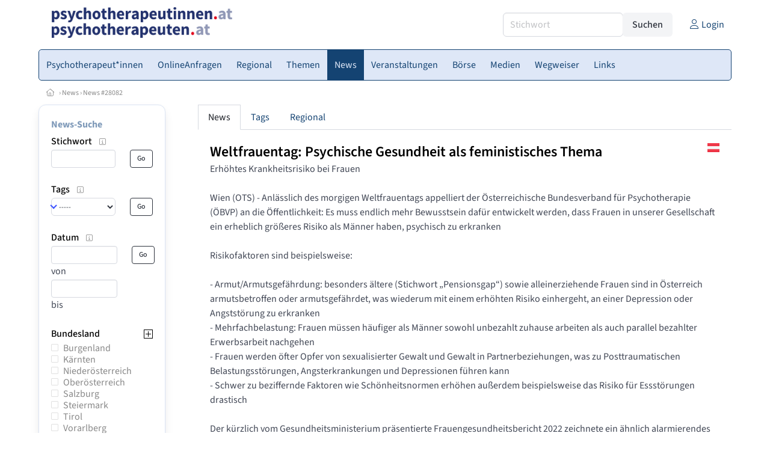

--- FILE ---
content_type: text/html
request_url: https://www.psychotherapeuten.at/news/28082/weltfrauentag-psychische-gesundheit-als-feministisches-thema
body_size: 12431
content:
<!DOCTYPE HTML>
<html data-theme="light">
<head>
<meta name="viewport" content="width=device-width, initial-scale=1">
<meta http-equiv="Content-Type" content="text/html; charset=iso-8859-1">
<title>psychotherapeuten.at: Weltfrauentag: Psychische Gesundheit als feministisches Thema</title>
<meta name="author" content="bestNET - www.bestNET.com">
<meta name="description" content="psychotherapeuten.at: Weltfrauentag: Psychische Gesundheit als feministisches Thema">
<meta name="keywords" content="Psychotherapie, Therapie, Psycho-Therapie, Psychotherapeut, Psychotherapeutin, Psychotherapeuten, Psychotherapeutinnen, psychotherapeutisch, therapeutisch, Einzeltherapie, Paartherapie, Gruppentherapie, Familientherapie, Psyche, psychisch, Seele, seelisch, psychische Probleme, seelische Probleme, Störung, Krankheit, Gesundheit, Therapieformen, Psychoanalyse, Verhaltenstherapie, Gesprächstherapie, klientenzentriert, personenzentriert, systemisch, Hypnose, Autogenes Psychotherapie, Kathathym Imaginativ, Existenzanalyse, Logotherapie, Individualtherapie, Gruppendynamik, Gestalttherapie, Österreich, Burgenland, Kärnten, Niederösterreich, Oberösterreich, Salzburg, Steiermark, Tirol, Vorarlberg, Wien">
<meta name="language" content="deutsch">
<meta name="distribution" content="global">
<meta name="robots" content="index, follow">
<meta name="publisher" content="bestNET.com">
<meta name="company" content="bestNET.com">
<meta name="page-topic" content="Dienstleistungen">
<meta name="reply-to" content="webmaster@bestNET.com">
<meta name="revisit-after" content="3 days">
<meta http-equiv="cache-control" content="no-cache">
<meta http-equiv="pragma" content="no-cache">
<link rel="icon" type="image/gif" href="/pix/favicons/favicon_009009.gif">
<link rel="shortcut icon" type="image/x-icon" href="/pix/favicons/favicon_009009.ico">
<link rel="stylesheet" type="text/css" href="/css/fonts.css" media="all">
<link rel="stylesheet" type="text/css" href="/css/bulma_1_04.min.css" media="all">
<link rel="stylesheet" type="text/css" href="/css/css_basics.css" media="all">
<link href="/css/fontawesome.min.css" rel="stylesheet">
<link href="/css/light.min.css" rel="stylesheet">
<link rel="stylesheet" type="text/css" href="/css/css_tooltip.css" media="all">

    <style>
        svg {
            fill: #f0f0f0;
            stroke: #939292;
            stroke-width: 1;
            filter: drop-shadow( 2px 3px 5px rgba(0,0,0,.7) );
        }             

        /*Hover über Karte bzw. über die Links*/
        .list-of-states a.on {
              background: #7F9AB9;
              color: white;
              font-weight: bold;
            }
        svg a.on path {
            fill: #7F9AB9;
        }

        /*Vertikale Zentrierung der äußeren Map-Icons*/
        .list-of-states img {
            vertical-align: sub;
        }

        /*Icons auf der Map.*/
        svg image {
            pointer-events:none;
        }
		a:link {color: #144372;}
a:visited {color: #144372;}
a:hover {color: #144372;text-decoration:underline;}
a:active {color: #144372;}
.tabs li.is-active a {color: #1f2229;}
h1, a.h1, h1.a {font-family:SourceSans3;font-weight:600!important;font-size:1.6rem;margin-bottom:0.4rem;color:#000000;}
h2 {font-family:SourceSans3;font-size:1.35rem;margin-bottom:0.4rem;color:#000000;font-weight:600!important}
h3 {font-family:SourceSans3;font-size:1.2rem;margin-bottom:0.4rem;color:#000000;font-weight:600!important}
h4 {font-family:SourceSans3;font-size:1.1rem;margin-bottom:0.4rem;color:#000000;font-weight:600!important}
.bullet_berufsgruppe {list-style-image: url('/pix/icons/icon_pth1.gif');}
.navbar-item.has-dropdown.is-active .navbar-link,.navbar-item.has-dropdown:hover .navbar-link {background-color:#144372;}
.navbar-dropdown {background-color:#DEE7F7;}
.button.is-primary{background-color:#7F9AB9;border-color:transparent;color:#fff}.button.is-primary.is-hovered,.button.is-primary:hover{background-color:#144372;border-color:transparent;color:#fff}.button.is-primary.is-focused,.button.is-primary:focus{border-color:transparent;color:#fff}.button.is-primary.is-focused:not(:active),.button.is-primary:focus:not(:active){box-shadow:0 0 0 .125em rgba(0,209,178,.25)}.button.is-primary.is-active,.button.is-primary:active{background-color:#144372;border-color:transparent;color:#fff}.button.is-primary[disabled],fieldset[disabled] .button.is-primary{background-color:#7F9AB9;border-color:transparent;box-shadow:none}.button.is-primary.is-inverted{background-color:#fff;color:#7F9AB9}.button.is-primary.is-inverted:hover{background-color:#f2f2f2}.button.is-primary.is-inverted[disabled],fieldset[disabled] .button.is-primary.is-inverted{background-color:#fff;border-color:transparent;box-shadow:none;color:#7F9AB9}.button.is-primary.is-loading::after{border-color:transparent transparent #fff #fff!important}.button.is-primary.is-outlined{background-color:transparent;border-color:#7F9AB9;color:#7F9AB9}.button.is-primary.is-outlined:focus,.button.is-primary.is-outlined:hover{background-color:#7F9AB9;border-color:#7F9AB9;color:#fff}.button.is-primary.is-outlined.is-loading::after{border-color:transparent transparent #7F9AB9 #7F9AB9!important}.button.is-primary.is-outlined[disabled],fieldset[disabled] .button.is-primary.is-outlined{background-color:transparent;border-color:#7F9AB9;box-shadow:none;color:#7F9AB9}.button.is-primary.is-inverted.is-outlined{background-color:transparent;border-color:#fff;color:#fff}.button.is-primary.is-inverted.is-outlined:focus,.button.is-primary.is-inverted.is-outlined:hover{background-color:#fff;color:#7F9AB9}.button.is-primary.is-inverted.is-outlined[disabled],fieldset[disabled] .button.is-primary.is-inverted.is-outlined{background-color:transparent;border-color:#fff;box-shadow:none;color:#fff}
.submenu_header {color:#7F9AB9;border-bottom:0px;padding:0px 4px 4px 0px;margin-bottom:0px;font-weight:bold;}
.submenu_header a {color:#7F9AB9;}
.content blockquote {background-color:#FFFFFF;border-left:0px;padding:0px;}
@media screen and (max-width: 767px) {.box_standard {border-bottom:10px solid #DEE7F7;padding:15px;border-radius:0px;margin-bottom:10px;}}
@media screen and (min-width: 768px) {.box_standard {border:1px solid #DEE7F7;padding:15px;border-radius:7px;margin-bottom:20px;}}
@media screen and (max-width: 767px) {.box_prio1 {border:10px solid #7F9AB9;padding:15px;border-radius:0px;margin-bottom:10px;}}
@media screen and (min-width: 768px) {.box_prio1 {border:2px solid #7F9AB9;padding:15px;border-radius:7px;margin-bottom:20px;}}
@media screen and (max-width: 767px) {.non_bordered_box {border-bottom:10px solid #DEE7F7;padding:15px;border-radius:0px;margin-bottom:10px;}}
@media screen and (min-width: 768px) {.non_bordered_box {border:0px;padding:15px;border-radius:7px;margin-bottom:20px;}}
@media screen and (max-width: 767px) {.margin_box_cms {margin:10px 10px 0px 10px;}}
@media screen and (min-width: 768px) {.margin_box_cms {margin:10px 10px 20px 10px;}}
.box_prio2 {border:2px solid #AA0000;padding:15px;border-radius:7px;margin-bottom:20px;}
.box_form, .box_bg_light_ultra {border:0px solid #7F9AB9;background-color:#DDDDDD;padding:15px;border-radius:7px;margin-bottom:20px;}

    </style>
<script language="JavaScript" src="/javascript.js"></script>
<script type="text/javascript" src="/javascript/jquery-3.7.1.min.js"></script>
<script type="text/javascript" src="/javascript/jquery.qrcode.min.js"></script>
<script type="text/javascript" src="/javascript/javascript_druckansicht.js"></script>
</head>

<body style="margin:0px;padding:0px;background-color:#FFFFFF;">
<div class="container" style="background-color:#FFFFFF;margin:auto;">
<div style="background-color:#FFFFFF;">
<div class="columns is-vcentered p-0 m-0 is-hidden-touch">
<div class="column has-text-left" style="margin-left:10px;">
<div><a href="https://www.psychotherapeuten.at"><img src="/pix/nav/psychotherapeuten_psychotherapeutinnen_doppellogo.png" style="width:300px;"><br>
</a></div></div>
<div class="column is-narrow">
<form method="GET" action="https://www.psychotherapeuten.at/go.asp" name="form_textsuche_mini" id="form_search1" ><input type="hidden" name="bereich_id" value="9009">
<input type="hidden" name="subbereich_id" value="0">
<input type="hidden" name="sektion" value="textsuche">
<input type="hidden" name="aktion" value="search">
<div class="field has-addons">
  <div class="control">
    <input class="input" type="text" name="suchtext" placeholder="Stichwort" value="" id="suchtext_mini1" style="width:200px;">
  </div>
  <div class="control">
    <input type="submit" class="button is-light" value="Suchen">
  </div>
</div>
</form>
</div>
<div class="column is-narrow">
<a href="/members" class="darkgrey1" title="Login für Expert*innen"><span class="icon"><i class="fal fa-user"></i></span><span class="is-hidden-desktop-only is-hidden-touch">Login</span></a>
</div>
</div>
</div>
<section>
<nav class="navbar" role="navigation" aria-label="main navigation">
  <div class="navbar-brand">
<a class="navbar-item is-hidden-desktop" href="https://www.psychotherapeuten.at"><img src="/pix/nav/psychotherapeuten_psychotherapeutinnen_doppellogo.png" style="width:160px;"> 
</a>
<a href="/members" class="is-hidden-desktop darkgrey1" title="Login für Expert*innen"><span class="icon" style="padding:24px;"><i class="fal fa-user"></i></span><span class="is-hidden-desktop-only is-hidden-touch">Login</span></a>
    <a role="button" class="navbar-burger burger" aria-label="menu" aria-expanded="false" data-target="navbarMainMenu">
      <span aria-hidden="true"></span>
      <span aria-hidden="true"></span>
      <span aria-hidden="true"></span>
    </a>
  </div>

  <div id="navbarMainMenu" class="navbar-menu black1" style="background-color:#DEE7F7;border:1px solid #144372;border-radius:5px;color:#144372;">
    <div class="navbar-start">
<div class="navbar-item is-hidden-desktop">
<form method="GET" action="https://www.psychotherapeuten.at/go.asp" name="form_textsuche_mini" id="form_search2" ><input type="hidden" name="bereich_id" value="9009">
<input type="hidden" name="subbereich_id" value="0">
<input type="hidden" name="sektion" value="textsuche">
<input type="hidden" name="aktion" value="search">
<div class="field has-addons">
  <div class="control">
    <input class="input" type="text" name="suchtext" placeholder="Stichwort" value="" id="suchtext_mini2" style="width:200px;">
  </div>
  <div class="control">
    <input type="submit" class="button is-light" value="Suchen">
  </div>
</div>
</form>
</div>
<div class="navbar-item has-dropdown is-hoverable is-arrowless">
<a href="https://www.psychotherapeuten.at/psychotherapeutinnen" class="navbar-link is-arrowless" style="background-color:#DEE7F7;color:#144372;border-radius:5px 0px 0px 5px;"><span class="is-hidden-touch is-hidden-fullhd">Psychotherapeut*innen</span><span class="is-hidden-desktop-only is-hidden-widescreen-only is-hidden-fullhd"><span class="has-text-weight-bold">Psychotherapeut*innen</span></span><span class="is-hidden-touch is-hidden-desktop-only is-hidden-widescreen-only">Psychotherapeut*innen</span></a>
<div class="navbar-dropdown">
<a href="https://www.psychotherapeuten.at/psychotherapeutinnen-schnellsuche" class="navbar-item" style="background-color:#DEE7F7;">Schnellsuche</a>
<a href="https://www.psychotherapeuten.at/psychotherapeutinnen-detailsuche" class="navbar-item" style="background-color:#DEE7F7;">Detailsuche</a>
<a href="https://www.psychotherapeuten.at/freie-plaetze-und-termine" class="navbar-item" style="background-color:#DEE7F7;">Suche nach freien Plätzen</a>
<a href="https://www.psychotherapeuten.at/lehrtherapeutinnen" class="navbar-item" style="background-color:#DEE7F7;">Lehrtherapeut*innen</a>
<a href="https://www.psychotherapeuten.at/bildergalerie" class="navbar-item" style="background-color:#DEE7F7;">Bildergalerie</a>
<a href="https://www.psychotherapeuten.at/alterszielgruppen" class="navbar-item" style="background-color:#DEE7F7;">Alters-Zielgruppen</a>
<a href="https://www.psychotherapeuten.at/fremdsprachen" class="navbar-item" style="background-color:#DEE7F7;">Fremdsprachen</a>
<a href="https://www.psychotherapeuten.at/rollstuhlgerecht" class="navbar-item" style="background-color:#DEE7F7;">Rollstuhlgerechte Praxen</a>
<a href="https://www.psychotherapeuten.at/hausbesuche" class="navbar-item" style="background-color:#DEE7F7;">Hausbesuche</a>
<a href="https://www.psychotherapeuten.at/neuregistrierung" class="navbar-item" style="background-color:#DEE7F7;">Registrierung</a>
<a href="https://www.psychotherapeuten.at/contents/14844/info-zum-ablauf-der-registrierung-fuer-expertinnen" class="navbar-item" style="background-color:#DEE7F7;">Info zur Registrierung für Psychotherapeut*innen</a>
</div></div><div class="navbar-item has-dropdown is-hoverable is-arrowless">
<a href="https://www.psychotherapeuten.at/online-anfragen" class="navbar-link is-arrowless" style="background-color:#DEE7F7;color:#144372;"><span class="is-hidden-touch is-hidden-fullhd">OnlineAnfragen</span><span class="is-hidden-desktop-only is-hidden-widescreen-only is-hidden-fullhd"><span class="has-text-weight-bold">OnlineAnfragen</span></span><span class="is-hidden-touch is-hidden-desktop-only is-hidden-widescreen-only">OnlineAnfragen</span></a>
<div class="navbar-dropdown">
<a href="https://www.psychotherapeuten.at/online-anfragen-nutzungsbedingungen" class="navbar-item" style="background-color:#DEE7F7;">Nutzungsbedingungen</a>
<a href="https://www.psychotherapeuten.at/neue-online-anfrage-eintragen" class="navbar-item" style="background-color:#DEE7F7;">Neue Anfrage eintragen</a>
<a href="https://www.psychotherapeuten.at/online-anfrage-abrufen" class="navbar-item" style="background-color:#DEE7F7;">Antworten abrufen</a>
<a href="https://www.psychotherapeuten.at/online-anfragen-faq" class="navbar-item" style="background-color:#DEE7F7;">FAQ / Hilfe</a>
</div></div><div class="navbar-item has-dropdown is-hoverable is-arrowless">
<a href="https://www.psychotherapeuten.at/regional" class="navbar-link is-arrowless" style="background-color:#DEE7F7;color:#144372;"><span class="is-hidden-touch is-hidden-fullhd">Regional</span><span class="is-hidden-desktop-only is-hidden-widescreen-only is-hidden-fullhd"><span class="has-text-weight-bold">Regional</span></span><span class="is-hidden-touch is-hidden-desktop-only is-hidden-widescreen-only">Regional</span></a>
<div class="navbar-dropdown">
<a href="https://www.psychotherapeuten.at/oesterreich" class="navbar-item" style="background-color:#DEE7F7;">Österreich</a>
<a href="https://www.psychotherapeuten.at/burgenland" class="navbar-item" style="background-color:#DEE7F7;">Burgenland</a>
<a href="https://www.psychotherapeuten.at/kaernten" class="navbar-item" style="background-color:#DEE7F7;">Kärnten</a>
<a href="https://www.psychotherapeuten.at/niederoesterreich" class="navbar-item" style="background-color:#DEE7F7;">Niederösterreich</a>
<a href="https://www.psychotherapeuten.at/oberoesterreich" class="navbar-item" style="background-color:#DEE7F7;">Oberösterreich</a>
<a href="https://www.psychotherapeuten.at/salzburg" class="navbar-item" style="background-color:#DEE7F7;">Salzburg</a>
<a href="https://www.psychotherapeuten.at/steiermark" class="navbar-item" style="background-color:#DEE7F7;">Steiermark</a>
<a href="https://www.psychotherapeuten.at/tirol" class="navbar-item" style="background-color:#DEE7F7;">Tirol</a>
<a href="https://www.psychotherapeuten.at/vorarlberg" class="navbar-item" style="background-color:#DEE7F7;">Vorarlberg</a>
<a href="https://www.psychotherapeuten.at/wien" class="navbar-item" style="background-color:#DEE7F7;">Wien</a>
<a href="https://www.psychotherapeuten.at/kartenansicht" class="navbar-item" style="background-color:#DEE7F7;">Kartenansicht</a>
</div></div><div class="navbar-item has-dropdown is-hoverable is-arrowless">
<a href="https://www.psychotherapeuten.at/themen" class="navbar-link is-arrowless" style="background-color:#DEE7F7;color:#144372;"><span class="is-hidden-touch is-hidden-fullhd">Themen</span><span class="is-hidden-desktop-only is-hidden-widescreen-only is-hidden-fullhd"><span class="has-text-weight-bold">Themen</span></span><span class="is-hidden-touch is-hidden-desktop-only is-hidden-widescreen-only">Themen</span></a>
<div class="navbar-dropdown">
<a href="https://www.psychotherapeuten.at/fachgebiete" class="navbar-item" style="background-color:#DEE7F7;">Fachgebiete</a>
<a href="https://www.psychotherapeuten.at/methoden" class="navbar-item" style="background-color:#DEE7F7;">Methoden</a>
<a href="https://www.psychotherapeuten.at/zusatzbezeichnungen" class="navbar-item" style="background-color:#DEE7F7;">Zusatzbezeichnungen</a>
<a href="https://www.psychotherapeuten.at/zertifikate" class="navbar-item" style="background-color:#DEE7F7;">Zertifikate</a>
</div></div><a href="https://www.psychotherapeuten.at/news" class="navbar-item"  style="background-color:#144372;color:#DEE7F7;"><span class="is-hidden-touch is-hidden-fullhd">News</span><span class="is-hidden-desktop-only is-hidden-widescreen-only is-hidden-fullhd"><span class="has-text-weight-bold">News</span></span><span class="is-hidden-touch is-hidden-desktop-only is-hidden-widescreen-only">News</span></a>
<div class="navbar-item has-dropdown is-hoverable is-arrowless">
<a href="https://www.psychotherapeuten.at/veranstaltungen" class="navbar-link is-arrowless" style="background-color:#DEE7F7;color:#144372;"><span class="is-hidden-touch is-hidden-fullhd">Veranstaltungen</span><span class="is-hidden-desktop-only is-hidden-widescreen-only is-hidden-fullhd"><span class="has-text-weight-bold">Veranstaltungen</span></span><span class="is-hidden-touch is-hidden-desktop-only is-hidden-widescreen-only">Veranstaltungen</span></a>
<div class="navbar-dropdown">
<a href="https://www.psychotherapeuten.at/veranstaltungen-schnellsuche" class="navbar-item" style="background-color:#DEE7F7;">Schnellsuche</a>
<a href="https://www.psychotherapeuten.at/veranstaltungen-detailsuche" class="navbar-item" style="background-color:#DEE7F7;">Detailsuche</a>
<a href="https://www.psychotherapeuten.at/veranstaltungskalender" class="navbar-item" style="background-color:#DEE7F7;">Kalendersuche</a>
<a href="https://www.psychotherapeuten.at/veranstaltungen-veranstaltungsorte" class="navbar-item" style="background-color:#DEE7F7;">Veranstaltungsorte</a>
<a href="https://www.psychotherapeuten.at/veranstaltungen-regional/oesterreich" class="navbar-item" style="background-color:#DEE7F7;">Regionalsuche</a>
<a href="https://www.psychotherapeuten.at/veranstaltungen-veranstalter" class="navbar-item" style="background-color:#DEE7F7;">Veranstalter*innen</a>
<a href="https://www.psychotherapeuten.at/veranstaltungen-referentinnen" class="navbar-item" style="background-color:#DEE7F7;">Referent*innen</a>
<a href="https://www.psychotherapeuten.at/veranstaltungen-anmeldeschluss-demnaechst" class="navbar-item" style="background-color:#DEE7F7;">Anmeldeschluss demnächst</a>
<a href="https://www.psychotherapeuten.at/neue-veranstaltung-eintragen" class="navbar-item" style="background-color:#DEE7F7;">Neue Veranstaltung eintragen</a>
</div></div><div class="navbar-item has-dropdown is-hoverable is-arrowless">
<a href="https://www.psychotherapeuten.at/anzeigen-boerse" class="navbar-link is-arrowless" style="background-color:#DEE7F7;color:#144372;"><span class="is-hidden-touch is-hidden-fullhd">Börse</span><span class="is-hidden-desktop-only is-hidden-widescreen-only is-hidden-fullhd"><span class="has-text-weight-bold">Börse</span></span><span class="is-hidden-touch is-hidden-desktop-only is-hidden-widescreen-only">Börse</span></a>
<div class="navbar-dropdown">
<a href="https://www.psychotherapeuten.at/aktuelle-anzeigen" class="navbar-item" style="background-color:#DEE7F7;">Aktuelle Anzeigen</a>
<a href="https://www.psychotherapeuten.at/anzeigen-pinnwand" class="navbar-item" style="background-color:#DEE7F7;">Pinnwand</a>
<a href="https://www.psychotherapeuten.at/praxisraeume" class="navbar-item" style="background-color:#DEE7F7;">Praxisräume</a>
<a href="https://www.psychotherapeuten.at/stellenmarkt" class="navbar-item" style="background-color:#DEE7F7;">Stellenmarkt</a>
<a href="https://www.psychotherapeuten.at/anzeigen-suche" class="navbar-item" style="background-color:#DEE7F7;">Anzeigen suchen</a>
<a href="https://www.psychotherapeuten.at/neue-anzeige-eintragen" class="navbar-item" style="background-color:#DEE7F7;">Neue Anzeige eintragen</a>
</div></div><div class="navbar-item has-dropdown is-hoverable is-arrowless">
<a href="https://www.psychotherapeuten.at/medien" class="navbar-link is-arrowless" style="background-color:#DEE7F7;color:#144372;"><span class="is-hidden-touch is-hidden-fullhd">Medien</span><span class="is-hidden-desktop-only is-hidden-widescreen-only is-hidden-fullhd"><span class="has-text-weight-bold">Medien</span></span><span class="is-hidden-touch is-hidden-desktop-only is-hidden-widescreen-only">Medien</span></a>
<div class="navbar-dropdown">
<a href="https://www.psychotherapeuten.at/fachliteratur" class="navbar-item" style="background-color:#DEE7F7;">Fachliteratur</a>
<a href="https://www.psychotherapeuten.at/filme" class="navbar-item" style="background-color:#DEE7F7;">Filme/Dokus</a>
<a href="https://www.psychotherapeuten.at/zeitschriften" class="navbar-item" style="background-color:#DEE7F7;">Zeitschriften</a>
<a href="https://www.psychotherapeuten.at/lexikon" class="navbar-item" style="background-color:#DEE7F7;">Lexikon</a>
<a href="https://www.psychotherapeuten.at/podcasts" class="navbar-item" style="background-color:#DEE7F7;">Podcasts</a>
<a href="https://www.psychotherapeuten.at/videos" class="navbar-item" style="background-color:#DEE7F7;">Videos</a>
<a href="https://www.psychotherapeuten.at/publikationen" class="navbar-item" style="background-color:#DEE7F7;">Publikationen</a>
</div></div><div class="navbar-item has-dropdown is-hoverable is-arrowless">
<a href="https://www.psychotherapeuten.at/contents/596" class="navbar-link is-arrowless" style="background-color:#DEE7F7;color:#144372;"><span class="is-hidden-touch is-hidden-fullhd">Wegweiser</span><span class="is-hidden-desktop-only is-hidden-widescreen-only is-hidden-fullhd"><span class="has-text-weight-bold">Wegweiser</span></span><span class="is-hidden-touch is-hidden-desktop-only is-hidden-widescreen-only">Wegweiser</span></a>
<div class="navbar-dropdown">
<a href="https://www.psychotherapeuten.at/contents/11792" class="navbar-item" style="background-color:#DEE7F7;">Allgemeines zur Psychotherapie</a>
<a href="https://www.psychotherapeuten.at/contents/13405/psychotherapie-methoden" class="navbar-item" style="background-color:#DEE7F7;">Methoden</a>
<a href="https://www.psychotherapeuten.at/contents/1530/psychotherapeutin-psychiaterin-psychologin" class="navbar-item" style="background-color:#DEE7F7;"> Psychotherapeut*in - Psychiater*in - Psycholog*in</a>
<a href="https://www.psychotherapeuten.at/contents/594/kosten-der-psychotherapie" class="navbar-item" style="background-color:#DEE7F7;">Kosten für Psychotherapie</a>
<a href="https://www.psychotherapeuten.at/contents/425/rechtliche-rahmenbedingungen-der-psychotherapie" class="navbar-item" style="background-color:#DEE7F7;">Rechtliche Rahmenbedingungen</a>
<a href="https://www.psychotherapeuten.at/contents/304" class="navbar-item" style="background-color:#DEE7F7;">Psychotherapie-Ausbildung</a>
<a href="https://www.psychotherapeuten.at/contents/14722/statistik-und-daten-zur-psychotherapie" class="navbar-item" style="background-color:#DEE7F7;">Statistik und Daten zur Psychotherapie</a>
<a href="https://www.psychotherapeuten.at/contents/14237/spezielle-angebote" class="navbar-item" style="background-color:#DEE7F7;">Spezielle Angebote</a>
</div></div><div class="navbar-item has-dropdown is-hoverable is-arrowless">
<a href="https://www.psychotherapeuten.at/links" class="navbar-link is-arrowless" style="background-color:#DEE7F7;color:#144372;"><span class="is-hidden-touch is-hidden-fullhd">Links</span><span class="is-hidden-desktop-only is-hidden-widescreen-only is-hidden-fullhd"><span class="has-text-weight-bold">Links</span></span><span class="is-hidden-touch is-hidden-desktop-only is-hidden-widescreen-only">Links</span></a>
<div class="navbar-dropdown">
<a href="https://www.psychotherapeuten.at/linkempfehlungen-von-bestnet" class="navbar-item" style="background-color:#DEE7F7;">Nützliche Links</a>
<a href="https://www.psychotherapeuten.at/links-zu-bestnet-expertinnen" class="navbar-item" style="background-color:#DEE7F7;">Links zu Homepages von bestNET.Kund*innen</a>
<a href="https://www.psychotherapeuten.at/links-zu-bestnet-portalen" class="navbar-item" style="background-color:#DEE7F7;">Links zu bestNET.Portalen</a>
</div>
</div>
 </div>
 <div class="navbar-end">
   <div class="navbar-item">
   </div>
</div>
</div>
</nav>
<!-- navbar end -->
</section>
<div class="darkgrey1 is-size-7" style="padding:8px;"><a href="/"><span class="icon"><i class="fal fa-home"></i></span></a>  &rsaquo;  <a href="/news">News</a>  &rsaquo; <a href="/news/28082/weltfrauentag-psychische-gesundheit-als-feministisches-thema">News #28082</a></div>
<div class="columns">
<div class="column is-clipped is-hidden-mobile is-size-7 is-size-6-widescreen is-one-fifth-tablet is-one-fifth-desktop is-one-fifth-widescreen is-one-quarter-fullhd" style="margin-left:0px;margin-right:30px;" id="portal_navigationsleiste">
<span onClick="document.getElementById('portal_navigationsleiste').classList.toggle('is-hidden-mobile');document.getElementById('button_suchmenue_einblenden').classList.toggle('is-hidden-mobile');document.getElementById('button_suchmenue_ausblenden').classList.toggle('is-hidden-mobile');" class="button is-hidden-tablet is-light is-pulled-right is-size-7" id="button_suchmenue_ausblenden"><span class="icon"><i class="fal fa-times"></i></span><span>Suchmenü ausblenden</span></span><div class="box_left box" style="border:1px solid #DEE7F7;">
<div class="submenu_header">
<a href="/news">News-Suche</a></div>
<div class="submenu_body">
<div style="text-align:left;">
<div class="columns is-mobile" style="margin-bottom:0px;"><div class="column search_filter_header">
<span class="submenu_subtitle">Stichwort</span><a href="javascript:void(0)">
<span class="box_helptext">
<span class="icon is-size-7 darkgrey1"><i class="fal fa-info-square"></i></span>
<span class="box_helptext_active" style="width:150px;z-index:1000;">
<span style="font-weight:bold;color:#000000;">Stichwort</span><br>
<span style="font-weight:normal;color:#000000;">sucht in den News</span><br>
</span>
</span>
</a>
</div>
<div class="column is-narrow">
</div>
</div>
<form method="GET" action="https://www.psychotherapeuten.at/go.asp">
<input type="hidden" name="sektion" value="news">
<input type="hidden" name="bereich_id" value="9009">
<input type="hidden" name="berufsgruppe" value="pth">
<input type="hidden" name="suchformular_id" value="7">
<input type="hidden" name="aktion" value="view">
<div class="columns is-mobile">
<div class="column">
<input type="text" name="stichwort" value="" class="input is-small"></div>
<div class="column is-narrow">
<input type="submit" name="go" value="Go" class="button is-light is-small is-dark is-outlined">
</div>
</div>
</form>
<br>
<div class="columns is-mobile" style="margin-bottom:0px;">
<div class="column search_filter_header">
<span class="submenu_subtitle">Tags</span><a href="javascript:void(0)">
<span class="box_helptext">
<span class="icon is-size-7 darkgrey1"><i class="fal fa-info-square"></i></span>
<span class="box_helptext_active" style="width:150px;z-index:1000;">
<span style="font-weight:bold;color:#000000;">Tags</span><br>
<span style="font-weight:normal;color:#000000;">sucht in den Tags (Themen) der News</span><br>
</span>
</span>
</a>
</div>
<div class="column is-narrow">
</div>
</div>
<form method="GET" action="https://www.psychotherapeuten.at/go.asp">
<input type="hidden" name="sektion" value="news">
<input type="hidden" name="bereich_id" value="9009">
<input type="hidden" name="berufsgruppe" value="pth">
<input type="hidden" name="suchformular_id" value="7">
<input type="hidden" name="aktion" value="view">
<div class="columns is-mobile">
<div class="column">
<span class="select is-small is-fullwidth">
<select name="tag_id" size="1" class="" onChange="this.form.submit();">
<option value="0">-----</option>
<option value="4017" style="font-weight:normal;">Ausbildung</option>
<option value="4128" style="font-weight:normal;">Ausschreibung</option>
<option value="4018" style="font-weight:normal;">Auszeichnung</option>
<option value="4019" style="font-weight:normal;">Buch</option>
<option value="4021" style="font-weight:normal;">Eröffnung</option>
<option value="4110" style="font-weight:normal;">Familie</option>
<option value="4023" style="font-weight:normal;">Forschung</option>
<option value="4108" style="font-weight:normal;">Frauen</option>
<option value="4024" style="font-weight:normal;">Gesetz</option>
<option value="4025" style="font-weight:normal;">Gründung</option>
<option value="4115" style="font-weight:normal;">Info-Material</option>
<option value="4026" style="font-weight:normal;">Jubiläum</option>
<option value="4120" style="font-weight:normal;">Jugendliche</option>
<option value="4119" style="font-weight:normal;">Kinder</option>
<option value="4027" style="font-weight:normal;">Kinofilm</option>
<option value="4107" style="font-weight:normal;">Männer</option>
<option value="4159" style="font-weight:normal;">Newsletter</option>
<option value="4106" style="font-weight:normal;">Personalia</option>
<option value="5713" style="font-weight:normal;">Podcast</option>
<option value="4029" style="font-weight:normal;">Pressemeldung</option>
<option value="4030" style="font-weight:normal;">Promotion</option>
<option value="4031" style="font-weight:normal;">Radio-Sendung</option>
<option value="4109" style="font-weight:normal;">Schule</option>
<option value="4034" style="font-weight:normal;">Studie</option>
<option value="4036" style="font-weight:normal;">TV-Sendung</option>
<option value="4037" style="font-weight:normal;">Umfrage</option>
<option value="4112" style="font-weight:normal;">Weiterbildung</option>
<option value="4039" style="font-weight:normal;">Zeitschrift</option>
<option value="4113" style="font-weight:normal;">Zeitungs-Artikel</option>
</select>
</span>
</div>
<div class="column is-narrow">
<input type="submit" name="go" value="Go" class="button is-small is-dark is-outlined">
</div>
</div>
</form>
<br>
<div class="columns is-mobile" style="margin-bottom:0px;">
<div class="column search_filter_header">
<span class="submenu_subtitle">Datum</span><a href="javascript:void(0)">
<span class="box_helptext">
<span class="icon is-size-7 darkgrey1"><i class="fal fa-info-square"></i></span>
<span class="box_helptext_active" style="width:150px;z-index:1000;">
<span style="font-weight:bold;color:#000000;">Datum</span><br>
<span style="font-weight:normal;color:#000000;">sucht im Datum der News</span><br>
</span>
</span>
</a>
</div>
<div class="column is-narrow">
</div>
</div>
<form method="GET" action="https://www.psychotherapeuten.at/go.asp">
<input type="hidden" name="sektion" value="news">
<input type="hidden" name="bereich_id" value="9009">
<input type="hidden" name="berufsgruppe" value="pth">
<input type="hidden" name="suchformular_id" value="7">
<input type="hidden" name="aktion" value="view">
<div class="columns is-mobile">
<div class="column">
<input type="text" name="datum_von" value="" style="width:110px;font-weight:normal;" class="input is-small"> von<br><div style="margin-bottom:2px;"></div>
<input type="text" name="datum_bis" value="" style="width:110px;font-weight:normal;" class="input is-small"> bis<br></div>
<div class="column is-narrow">
<input type="submit" name="go" value="Go" class="button is-small is-dark is-outlined">
</div>
</div>
</form>
<br>
<div style="border:0px;width:100%">
<div><div style="float:left;padding-bottom:1px;" class="search_filter_header">
<span class="submenu_subtitle">Bundesland</span></div>
<div style="float:right;width:20px;text-align:right;padding-top:3px;">
<span style="cursor:pointer;" onclick="tierMenu_reload('suchfilter_159','suchfilter_159_img', 'regionen_deutschsprachig_plus_bezirke', 'pth', 9009, 'sektion%3Dnews%26bereich%5Fid%3D9009%26berufsgruppe%3Dpth%26suchformular%5Fid%3D7%26aktion%3Dview');"><img src="/pix/icons/icon_plus15x15.png" id="suchfilter_159_img"></span></div>
<div style="clear:both;"></div>
</div>
<div id="suchfilter_159" style="width:100%;display:block;height:200px;line-height:120%;overflow-y:scroll;overflow-x:hidden;">
<table>
<tr>
<td style="width:20px;min-width:20px;">
<a href="https://www.psychotherapeuten.at/go.asp?sektion=news&bereich_id=9009&berufsgruppe=pth&suchformular_id=7&aktion=view&regional=AT%2D1" rel="nofollow"><img src="/pix/icons/icon_selected_no42x42.png" style="width:12px;height:12px;"></a>
</td>
<td class="darkgrey1">
<a href="https://www.psychotherapeuten.at/go.asp?sektion=news&bereich_id=9009&berufsgruppe=pth&suchformular_id=7&aktion=view&regional=AT%2D1" rel="nofollow">Burgenland</a>
</td>
</tr>
<tr>
<td style="width:20px;min-width:20px;">
<a href="https://www.psychotherapeuten.at/go.asp?sektion=news&bereich_id=9009&berufsgruppe=pth&suchformular_id=7&aktion=view&regional=AT%2D2" rel="nofollow"><img src="/pix/icons/icon_selected_no42x42.png" style="width:12px;height:12px;"></a>
</td>
<td class="darkgrey1">
<a href="https://www.psychotherapeuten.at/go.asp?sektion=news&bereich_id=9009&berufsgruppe=pth&suchformular_id=7&aktion=view&regional=AT%2D2" rel="nofollow">Kärnten</a>
</td>
</tr>
<tr>
<td style="width:20px;min-width:20px;">
<a href="https://www.psychotherapeuten.at/go.asp?sektion=news&bereich_id=9009&berufsgruppe=pth&suchformular_id=7&aktion=view&regional=AT%2D3" rel="nofollow"><img src="/pix/icons/icon_selected_no42x42.png" style="width:12px;height:12px;"></a>
</td>
<td class="darkgrey1">
<a href="https://www.psychotherapeuten.at/go.asp?sektion=news&bereich_id=9009&berufsgruppe=pth&suchformular_id=7&aktion=view&regional=AT%2D3" rel="nofollow">Niederösterreich</a>
</td>
</tr>
<tr>
<td style="width:20px;min-width:20px;">
<a href="https://www.psychotherapeuten.at/go.asp?sektion=news&bereich_id=9009&berufsgruppe=pth&suchformular_id=7&aktion=view&regional=AT%2D4" rel="nofollow"><img src="/pix/icons/icon_selected_no42x42.png" style="width:12px;height:12px;"></a>
</td>
<td class="darkgrey1">
<a href="https://www.psychotherapeuten.at/go.asp?sektion=news&bereich_id=9009&berufsgruppe=pth&suchformular_id=7&aktion=view&regional=AT%2D4" rel="nofollow">Oberösterreich</a>
</td>
</tr>
<tr>
<td style="width:20px;min-width:20px;">
<a href="https://www.psychotherapeuten.at/go.asp?sektion=news&bereich_id=9009&berufsgruppe=pth&suchformular_id=7&aktion=view&regional=AT%2D5" rel="nofollow"><img src="/pix/icons/icon_selected_no42x42.png" style="width:12px;height:12px;"></a>
</td>
<td class="darkgrey1">
<a href="https://www.psychotherapeuten.at/go.asp?sektion=news&bereich_id=9009&berufsgruppe=pth&suchformular_id=7&aktion=view&regional=AT%2D5" rel="nofollow">Salzburg</a>
</td>
</tr>
<tr>
<td style="width:20px;min-width:20px;">
<a href="https://www.psychotherapeuten.at/go.asp?sektion=news&bereich_id=9009&berufsgruppe=pth&suchformular_id=7&aktion=view&regional=AT%2D6" rel="nofollow"><img src="/pix/icons/icon_selected_no42x42.png" style="width:12px;height:12px;"></a>
</td>
<td class="darkgrey1">
<a href="https://www.psychotherapeuten.at/go.asp?sektion=news&bereich_id=9009&berufsgruppe=pth&suchformular_id=7&aktion=view&regional=AT%2D6" rel="nofollow">Steiermark</a>
</td>
</tr>
<tr>
<td style="width:20px;min-width:20px;">
<a href="https://www.psychotherapeuten.at/go.asp?sektion=news&bereich_id=9009&berufsgruppe=pth&suchformular_id=7&aktion=view&regional=AT%2D7" rel="nofollow"><img src="/pix/icons/icon_selected_no42x42.png" style="width:12px;height:12px;"></a>
</td>
<td class="darkgrey1">
<a href="https://www.psychotherapeuten.at/go.asp?sektion=news&bereich_id=9009&berufsgruppe=pth&suchformular_id=7&aktion=view&regional=AT%2D7" rel="nofollow">Tirol</a>
</td>
</tr>
<tr>
<td style="width:20px;min-width:20px;">
<a href="https://www.psychotherapeuten.at/go.asp?sektion=news&bereich_id=9009&berufsgruppe=pth&suchformular_id=7&aktion=view&regional=AT%2D8" rel="nofollow"><img src="/pix/icons/icon_selected_no42x42.png" style="width:12px;height:12px;"></a>
</td>
<td class="darkgrey1">
<a href="https://www.psychotherapeuten.at/go.asp?sektion=news&bereich_id=9009&berufsgruppe=pth&suchformular_id=7&aktion=view&regional=AT%2D8" rel="nofollow">Vorarlberg</a>
</td>
</tr>
<tr>
<td style="width:20px;min-width:20px;">
<a href="https://www.psychotherapeuten.at/go.asp?sektion=news&bereich_id=9009&berufsgruppe=pth&suchformular_id=7&aktion=view&regional=AT%2D9" rel="nofollow"><img src="/pix/icons/icon_selected_no42x42.png" style="width:12px;height:12px;"></a>
</td>
<td class="darkgrey1">
<a href="https://www.psychotherapeuten.at/go.asp?sektion=news&bereich_id=9009&berufsgruppe=pth&suchformular_id=7&aktion=view&regional=AT%2D9" rel="nofollow">Wien</a>
</td>
</tr>
<tr>
<td style="width:20px;min-width:20px;">
<a href="https://www.psychotherapeuten.at/go.asp?sektion=news&bereich_id=9009&berufsgruppe=pth&suchformular_id=7&aktion=view&regional=AT%2D101" rel="nofollow"><img src="/pix/icons/icon_selected_no42x42.png" style="width:12px;height:12px;"></a>
</td>
<td class="darkgrey1">
<a href="https://www.psychotherapeuten.at/go.asp?sektion=news&bereich_id=9009&berufsgruppe=pth&suchformular_id=7&aktion=view&regional=AT%2D101" rel="nofollow">B-Eisenstadt (Stadt)</a>
</td>
</tr>
<tr>
<td style="width:20px;min-width:20px;">
<a href="https://www.psychotherapeuten.at/go.asp?sektion=news&bereich_id=9009&berufsgruppe=pth&suchformular_id=7&aktion=view&regional=AT%2D102" rel="nofollow"><img src="/pix/icons/icon_selected_no42x42.png" style="width:12px;height:12px;"></a>
</td>
<td class="darkgrey1">
<a href="https://www.psychotherapeuten.at/go.asp?sektion=news&bereich_id=9009&berufsgruppe=pth&suchformular_id=7&aktion=view&regional=AT%2D102" rel="nofollow">B-Rust (Stadt)</a>
</td>
</tr>
<tr>
<td style="width:20px;min-width:20px;">
<a href="https://www.psychotherapeuten.at/go.asp?sektion=news&bereich_id=9009&berufsgruppe=pth&suchformular_id=7&aktion=view&regional=AT%2D103" rel="nofollow"><img src="/pix/icons/icon_selected_no42x42.png" style="width:12px;height:12px;"></a>
</td>
<td class="darkgrey1">
<a href="https://www.psychotherapeuten.at/go.asp?sektion=news&bereich_id=9009&berufsgruppe=pth&suchformular_id=7&aktion=view&regional=AT%2D103" rel="nofollow">B-Eisenstadt-Umgebung</a>
</td>
</tr>
<tr>
<td style="width:20px;min-width:20px;">
<a href="https://www.psychotherapeuten.at/go.asp?sektion=news&bereich_id=9009&berufsgruppe=pth&suchformular_id=7&aktion=view&regional=AT%2D104" rel="nofollow"><img src="/pix/icons/icon_selected_no42x42.png" style="width:12px;height:12px;"></a>
</td>
<td class="darkgrey1">
<a href="https://www.psychotherapeuten.at/go.asp?sektion=news&bereich_id=9009&berufsgruppe=pth&suchformular_id=7&aktion=view&regional=AT%2D104" rel="nofollow">B-Güssing</a>
</td>
</tr>
<tr>
<td style="width:20px;min-width:20px;">
<a href="https://www.psychotherapeuten.at/go.asp?sektion=news&bereich_id=9009&berufsgruppe=pth&suchformular_id=7&aktion=view&regional=AT%2D105" rel="nofollow"><img src="/pix/icons/icon_selected_no42x42.png" style="width:12px;height:12px;"></a>
</td>
<td class="darkgrey1">
<a href="https://www.psychotherapeuten.at/go.asp?sektion=news&bereich_id=9009&berufsgruppe=pth&suchformular_id=7&aktion=view&regional=AT%2D105" rel="nofollow">B-Jennersdorf</a>
</td>
</tr>
<tr>
<td style="width:20px;min-width:20px;">
<a href="https://www.psychotherapeuten.at/go.asp?sektion=news&bereich_id=9009&berufsgruppe=pth&suchformular_id=7&aktion=view&regional=AT%2D106" rel="nofollow"><img src="/pix/icons/icon_selected_no42x42.png" style="width:12px;height:12px;"></a>
</td>
<td class="darkgrey1">
<a href="https://www.psychotherapeuten.at/go.asp?sektion=news&bereich_id=9009&berufsgruppe=pth&suchformular_id=7&aktion=view&regional=AT%2D106" rel="nofollow">B-Mattersburg</a>
</td>
</tr>
<tr>
<td style="width:20px;min-width:20px;">
<a href="https://www.psychotherapeuten.at/go.asp?sektion=news&bereich_id=9009&berufsgruppe=pth&suchformular_id=7&aktion=view&regional=AT%2D107" rel="nofollow"><img src="/pix/icons/icon_selected_no42x42.png" style="width:12px;height:12px;"></a>
</td>
<td class="darkgrey1">
<a href="https://www.psychotherapeuten.at/go.asp?sektion=news&bereich_id=9009&berufsgruppe=pth&suchformular_id=7&aktion=view&regional=AT%2D107" rel="nofollow">B-Neusiedl am See</a>
</td>
</tr>
<tr>
<td style="width:20px;min-width:20px;">
<a href="https://www.psychotherapeuten.at/go.asp?sektion=news&bereich_id=9009&berufsgruppe=pth&suchformular_id=7&aktion=view&regional=AT%2D108" rel="nofollow"><img src="/pix/icons/icon_selected_no42x42.png" style="width:12px;height:12px;"></a>
</td>
<td class="darkgrey1">
<a href="https://www.psychotherapeuten.at/go.asp?sektion=news&bereich_id=9009&berufsgruppe=pth&suchformular_id=7&aktion=view&regional=AT%2D108" rel="nofollow">B-Oberpullendorf</a>
</td>
</tr>
<tr>
<td style="width:20px;min-width:20px;">
<a href="https://www.psychotherapeuten.at/go.asp?sektion=news&bereich_id=9009&berufsgruppe=pth&suchformular_id=7&aktion=view&regional=AT%2D109" rel="nofollow"><img src="/pix/icons/icon_selected_no42x42.png" style="width:12px;height:12px;"></a>
</td>
<td class="darkgrey1">
<a href="https://www.psychotherapeuten.at/go.asp?sektion=news&bereich_id=9009&berufsgruppe=pth&suchformular_id=7&aktion=view&regional=AT%2D109" rel="nofollow">B-Oberwart</a>
</td>
</tr>
<tr>
<td style="width:20px;min-width:20px;">
<a href="https://www.psychotherapeuten.at/go.asp?sektion=news&bereich_id=9009&berufsgruppe=pth&suchformular_id=7&aktion=view&regional=AT%2D201" rel="nofollow"><img src="/pix/icons/icon_selected_no42x42.png" style="width:12px;height:12px;"></a>
</td>
<td class="darkgrey1">
<a href="https://www.psychotherapeuten.at/go.asp?sektion=news&bereich_id=9009&berufsgruppe=pth&suchformular_id=7&aktion=view&regional=AT%2D201" rel="nofollow">K-Klagenfurt (Stadt)</a>
</td>
</tr>
<tr>
<td style="width:20px;min-width:20px;">
<a href="https://www.psychotherapeuten.at/go.asp?sektion=news&bereich_id=9009&berufsgruppe=pth&suchformular_id=7&aktion=view&regional=AT%2D202" rel="nofollow"><img src="/pix/icons/icon_selected_no42x42.png" style="width:12px;height:12px;"></a>
</td>
<td class="darkgrey1">
<a href="https://www.psychotherapeuten.at/go.asp?sektion=news&bereich_id=9009&berufsgruppe=pth&suchformular_id=7&aktion=view&regional=AT%2D202" rel="nofollow">K-Villach (Stadt)</a>
</td>
</tr>
<tr>
<td style="width:20px;min-width:20px;">
<a href="https://www.psychotherapeuten.at/go.asp?sektion=news&bereich_id=9009&berufsgruppe=pth&suchformular_id=7&aktion=view&regional=AT%2D203" rel="nofollow"><img src="/pix/icons/icon_selected_no42x42.png" style="width:12px;height:12px;"></a>
</td>
<td class="darkgrey1">
<a href="https://www.psychotherapeuten.at/go.asp?sektion=news&bereich_id=9009&berufsgruppe=pth&suchformular_id=7&aktion=view&regional=AT%2D203" rel="nofollow">K-Hermagor</a>
</td>
</tr>
<tr>
<td style="width:20px;min-width:20px;">
<a href="https://www.psychotherapeuten.at/go.asp?sektion=news&bereich_id=9009&berufsgruppe=pth&suchformular_id=7&aktion=view&regional=AT%2D204" rel="nofollow"><img src="/pix/icons/icon_selected_no42x42.png" style="width:12px;height:12px;"></a>
</td>
<td class="darkgrey1">
<a href="https://www.psychotherapeuten.at/go.asp?sektion=news&bereich_id=9009&berufsgruppe=pth&suchformular_id=7&aktion=view&regional=AT%2D204" rel="nofollow">K-Klagenfurt Land</a>
</td>
</tr>
<tr>
<td style="width:20px;min-width:20px;">
<a href="https://www.psychotherapeuten.at/go.asp?sektion=news&bereich_id=9009&berufsgruppe=pth&suchformular_id=7&aktion=view&regional=AT%2D205" rel="nofollow"><img src="/pix/icons/icon_selected_no42x42.png" style="width:12px;height:12px;"></a>
</td>
<td class="darkgrey1">
<a href="https://www.psychotherapeuten.at/go.asp?sektion=news&bereich_id=9009&berufsgruppe=pth&suchformular_id=7&aktion=view&regional=AT%2D205" rel="nofollow">K-Sankt Veit an der Glan</a>
</td>
</tr>
<tr>
<td style="width:20px;min-width:20px;">
<a href="https://www.psychotherapeuten.at/go.asp?sektion=news&bereich_id=9009&berufsgruppe=pth&suchformular_id=7&aktion=view&regional=AT%2D206" rel="nofollow"><img src="/pix/icons/icon_selected_no42x42.png" style="width:12px;height:12px;"></a>
</td>
<td class="darkgrey1">
<a href="https://www.psychotherapeuten.at/go.asp?sektion=news&bereich_id=9009&berufsgruppe=pth&suchformular_id=7&aktion=view&regional=AT%2D206" rel="nofollow">K-Spittal an der Drau</a>
</td>
</tr>
<tr>
<td style="width:20px;min-width:20px;">
<a href="https://www.psychotherapeuten.at/go.asp?sektion=news&bereich_id=9009&berufsgruppe=pth&suchformular_id=7&aktion=view&regional=AT%2D207" rel="nofollow"><img src="/pix/icons/icon_selected_no42x42.png" style="width:12px;height:12px;"></a>
</td>
<td class="darkgrey1">
<a href="https://www.psychotherapeuten.at/go.asp?sektion=news&bereich_id=9009&berufsgruppe=pth&suchformular_id=7&aktion=view&regional=AT%2D207" rel="nofollow">K-Villach Land</a>
</td>
</tr>
<tr>
<td style="width:20px;min-width:20px;">
<a href="https://www.psychotherapeuten.at/go.asp?sektion=news&bereich_id=9009&berufsgruppe=pth&suchformular_id=7&aktion=view&regional=AT%2D208" rel="nofollow"><img src="/pix/icons/icon_selected_no42x42.png" style="width:12px;height:12px;"></a>
</td>
<td class="darkgrey1">
<a href="https://www.psychotherapeuten.at/go.asp?sektion=news&bereich_id=9009&berufsgruppe=pth&suchformular_id=7&aktion=view&regional=AT%2D208" rel="nofollow">K-Völkermarkt</a>
</td>
</tr>
<tr>
<td style="width:20px;min-width:20px;">
<a href="https://www.psychotherapeuten.at/go.asp?sektion=news&bereich_id=9009&berufsgruppe=pth&suchformular_id=7&aktion=view&regional=AT%2D209" rel="nofollow"><img src="/pix/icons/icon_selected_no42x42.png" style="width:12px;height:12px;"></a>
</td>
<td class="darkgrey1">
<a href="https://www.psychotherapeuten.at/go.asp?sektion=news&bereich_id=9009&berufsgruppe=pth&suchformular_id=7&aktion=view&regional=AT%2D209" rel="nofollow">K-Wolfsberg</a>
</td>
</tr>
<tr>
<td style="width:20px;min-width:20px;">
<a href="https://www.psychotherapeuten.at/go.asp?sektion=news&bereich_id=9009&berufsgruppe=pth&suchformular_id=7&aktion=view&regional=AT%2D210" rel="nofollow"><img src="/pix/icons/icon_selected_no42x42.png" style="width:12px;height:12px;"></a>
</td>
<td class="darkgrey1">
<a href="https://www.psychotherapeuten.at/go.asp?sektion=news&bereich_id=9009&berufsgruppe=pth&suchformular_id=7&aktion=view&regional=AT%2D210" rel="nofollow">K-Feldkirchen</a>
</td>
</tr>
<tr>
<td style="width:20px;min-width:20px;">
<a href="https://www.psychotherapeuten.at/go.asp?sektion=news&bereich_id=9009&berufsgruppe=pth&suchformular_id=7&aktion=view&regional=AT%2D301" rel="nofollow"><img src="/pix/icons/icon_selected_no42x42.png" style="width:12px;height:12px;"></a>
</td>
<td class="darkgrey1">
<a href="https://www.psychotherapeuten.at/go.asp?sektion=news&bereich_id=9009&berufsgruppe=pth&suchformular_id=7&aktion=view&regional=AT%2D301" rel="nofollow">N-Krems an der Donau</a>
</td>
</tr>
<tr>
<td style="width:20px;min-width:20px;">
<a href="https://www.psychotherapeuten.at/go.asp?sektion=news&bereich_id=9009&berufsgruppe=pth&suchformular_id=7&aktion=view&regional=AT%2D302" rel="nofollow"><img src="/pix/icons/icon_selected_no42x42.png" style="width:12px;height:12px;"></a>
</td>
<td class="darkgrey1">
<a href="https://www.psychotherapeuten.at/go.asp?sektion=news&bereich_id=9009&berufsgruppe=pth&suchformular_id=7&aktion=view&regional=AT%2D302" rel="nofollow">N-Sankt Pölten (Stadt)</a>
</td>
</tr>
<tr>
<td style="width:20px;min-width:20px;">
<a href="https://www.psychotherapeuten.at/go.asp?sektion=news&bereich_id=9009&berufsgruppe=pth&suchformular_id=7&aktion=view&regional=AT%2D303" rel="nofollow"><img src="/pix/icons/icon_selected_no42x42.png" style="width:12px;height:12px;"></a>
</td>
<td class="darkgrey1">
<a href="https://www.psychotherapeuten.at/go.asp?sektion=news&bereich_id=9009&berufsgruppe=pth&suchformular_id=7&aktion=view&regional=AT%2D303" rel="nofollow">N-Waidhofen an der Ybbs (Stadt)</a>
</td>
</tr>
<tr>
<td style="width:20px;min-width:20px;">
<a href="https://www.psychotherapeuten.at/go.asp?sektion=news&bereich_id=9009&berufsgruppe=pth&suchformular_id=7&aktion=view&regional=AT%2D304" rel="nofollow"><img src="/pix/icons/icon_selected_no42x42.png" style="width:12px;height:12px;"></a>
</td>
<td class="darkgrey1">
<a href="https://www.psychotherapeuten.at/go.asp?sektion=news&bereich_id=9009&berufsgruppe=pth&suchformular_id=7&aktion=view&regional=AT%2D304" rel="nofollow">N-Wiener Neustadt (Stadt)</a>
</td>
</tr>
<tr>
<td style="width:20px;min-width:20px;">
<a href="https://www.psychotherapeuten.at/go.asp?sektion=news&bereich_id=9009&berufsgruppe=pth&suchformular_id=7&aktion=view&regional=AT%2D305" rel="nofollow"><img src="/pix/icons/icon_selected_no42x42.png" style="width:12px;height:12px;"></a>
</td>
<td class="darkgrey1">
<a href="https://www.psychotherapeuten.at/go.asp?sektion=news&bereich_id=9009&berufsgruppe=pth&suchformular_id=7&aktion=view&regional=AT%2D305" rel="nofollow">N-Amstetten</a>
</td>
</tr>
<tr>
<td style="width:20px;min-width:20px;">
<a href="https://www.psychotherapeuten.at/go.asp?sektion=news&bereich_id=9009&berufsgruppe=pth&suchformular_id=7&aktion=view&regional=AT%2D306" rel="nofollow"><img src="/pix/icons/icon_selected_no42x42.png" style="width:12px;height:12px;"></a>
</td>
<td class="darkgrey1">
<a href="https://www.psychotherapeuten.at/go.asp?sektion=news&bereich_id=9009&berufsgruppe=pth&suchformular_id=7&aktion=view&regional=AT%2D306" rel="nofollow">N-Baden</a>
</td>
</tr>
<tr>
<td style="width:20px;min-width:20px;">
<a href="https://www.psychotherapeuten.at/go.asp?sektion=news&bereich_id=9009&berufsgruppe=pth&suchformular_id=7&aktion=view&regional=AT%2D307" rel="nofollow"><img src="/pix/icons/icon_selected_no42x42.png" style="width:12px;height:12px;"></a>
</td>
<td class="darkgrey1">
<a href="https://www.psychotherapeuten.at/go.asp?sektion=news&bereich_id=9009&berufsgruppe=pth&suchformular_id=7&aktion=view&regional=AT%2D307" rel="nofollow">N-Bruck an der Leitha</a>
</td>
</tr>
<tr>
<td style="width:20px;min-width:20px;">
<a href="https://www.psychotherapeuten.at/go.asp?sektion=news&bereich_id=9009&berufsgruppe=pth&suchformular_id=7&aktion=view&regional=AT%2D308" rel="nofollow"><img src="/pix/icons/icon_selected_no42x42.png" style="width:12px;height:12px;"></a>
</td>
<td class="darkgrey1">
<a href="https://www.psychotherapeuten.at/go.asp?sektion=news&bereich_id=9009&berufsgruppe=pth&suchformular_id=7&aktion=view&regional=AT%2D308" rel="nofollow">N-Gänserndorf</a>
</td>
</tr>
<tr>
<td style="width:20px;min-width:20px;">
<a href="https://www.psychotherapeuten.at/go.asp?sektion=news&bereich_id=9009&berufsgruppe=pth&suchformular_id=7&aktion=view&regional=AT%2D309" rel="nofollow"><img src="/pix/icons/icon_selected_no42x42.png" style="width:12px;height:12px;"></a>
</td>
<td class="darkgrey1">
<a href="https://www.psychotherapeuten.at/go.asp?sektion=news&bereich_id=9009&berufsgruppe=pth&suchformular_id=7&aktion=view&regional=AT%2D309" rel="nofollow">N-Gmünd</a>
</td>
</tr>
<tr>
<td style="width:20px;min-width:20px;">
<a href="https://www.psychotherapeuten.at/go.asp?sektion=news&bereich_id=9009&berufsgruppe=pth&suchformular_id=7&aktion=view&regional=AT%2D310" rel="nofollow"><img src="/pix/icons/icon_selected_no42x42.png" style="width:12px;height:12px;"></a>
</td>
<td class="darkgrey1">
<a href="https://www.psychotherapeuten.at/go.asp?sektion=news&bereich_id=9009&berufsgruppe=pth&suchformular_id=7&aktion=view&regional=AT%2D310" rel="nofollow">N-Hollabrunn</a>
</td>
</tr>
<tr>
<td style="width:20px;min-width:20px;">
<a href="https://www.psychotherapeuten.at/go.asp?sektion=news&bereich_id=9009&berufsgruppe=pth&suchformular_id=7&aktion=view&regional=AT%2D311" rel="nofollow"><img src="/pix/icons/icon_selected_no42x42.png" style="width:12px;height:12px;"></a>
</td>
<td class="darkgrey1">
<a href="https://www.psychotherapeuten.at/go.asp?sektion=news&bereich_id=9009&berufsgruppe=pth&suchformular_id=7&aktion=view&regional=AT%2D311" rel="nofollow">N-Horn</a>
</td>
</tr>
<tr>
<td style="width:20px;min-width:20px;">
<a href="https://www.psychotherapeuten.at/go.asp?sektion=news&bereich_id=9009&berufsgruppe=pth&suchformular_id=7&aktion=view&regional=AT%2D312" rel="nofollow"><img src="/pix/icons/icon_selected_no42x42.png" style="width:12px;height:12px;"></a>
</td>
<td class="darkgrey1">
<a href="https://www.psychotherapeuten.at/go.asp?sektion=news&bereich_id=9009&berufsgruppe=pth&suchformular_id=7&aktion=view&regional=AT%2D312" rel="nofollow">N-Korneuburg</a>
</td>
</tr>
<tr>
<td style="width:20px;min-width:20px;">
<a href="https://www.psychotherapeuten.at/go.asp?sektion=news&bereich_id=9009&berufsgruppe=pth&suchformular_id=7&aktion=view&regional=AT%2D313" rel="nofollow"><img src="/pix/icons/icon_selected_no42x42.png" style="width:12px;height:12px;"></a>
</td>
<td class="darkgrey1">
<a href="https://www.psychotherapeuten.at/go.asp?sektion=news&bereich_id=9009&berufsgruppe=pth&suchformular_id=7&aktion=view&regional=AT%2D313" rel="nofollow">N-Krems (Land)</a>
</td>
</tr>
<tr>
<td style="width:20px;min-width:20px;">
<a href="https://www.psychotherapeuten.at/go.asp?sektion=news&bereich_id=9009&berufsgruppe=pth&suchformular_id=7&aktion=view&regional=AT%2D314" rel="nofollow"><img src="/pix/icons/icon_selected_no42x42.png" style="width:12px;height:12px;"></a>
</td>
<td class="darkgrey1">
<a href="https://www.psychotherapeuten.at/go.asp?sektion=news&bereich_id=9009&berufsgruppe=pth&suchformular_id=7&aktion=view&regional=AT%2D314" rel="nofollow">N-Lilienfeld</a>
</td>
</tr>
<tr>
<td style="width:20px;min-width:20px;">
<a href="https://www.psychotherapeuten.at/go.asp?sektion=news&bereich_id=9009&berufsgruppe=pth&suchformular_id=7&aktion=view&regional=AT%2D315" rel="nofollow"><img src="/pix/icons/icon_selected_no42x42.png" style="width:12px;height:12px;"></a>
</td>
<td class="darkgrey1">
<a href="https://www.psychotherapeuten.at/go.asp?sektion=news&bereich_id=9009&berufsgruppe=pth&suchformular_id=7&aktion=view&regional=AT%2D315" rel="nofollow">N-Melk</a>
</td>
</tr>
<tr>
<td style="width:20px;min-width:20px;">
<a href="https://www.psychotherapeuten.at/go.asp?sektion=news&bereich_id=9009&berufsgruppe=pth&suchformular_id=7&aktion=view&regional=AT%2D316" rel="nofollow"><img src="/pix/icons/icon_selected_no42x42.png" style="width:12px;height:12px;"></a>
</td>
<td class="darkgrey1">
<a href="https://www.psychotherapeuten.at/go.asp?sektion=news&bereich_id=9009&berufsgruppe=pth&suchformular_id=7&aktion=view&regional=AT%2D316" rel="nofollow">N-Mistelbach</a>
</td>
</tr>
<tr>
<td style="width:20px;min-width:20px;">
<a href="https://www.psychotherapeuten.at/go.asp?sektion=news&bereich_id=9009&berufsgruppe=pth&suchformular_id=7&aktion=view&regional=AT%2D317" rel="nofollow"><img src="/pix/icons/icon_selected_no42x42.png" style="width:12px;height:12px;"></a>
</td>
<td class="darkgrey1">
<a href="https://www.psychotherapeuten.at/go.asp?sektion=news&bereich_id=9009&berufsgruppe=pth&suchformular_id=7&aktion=view&regional=AT%2D317" rel="nofollow">N-Mödling</a>
</td>
</tr>
<tr>
<td style="width:20px;min-width:20px;">
<a href="https://www.psychotherapeuten.at/go.asp?sektion=news&bereich_id=9009&berufsgruppe=pth&suchformular_id=7&aktion=view&regional=AT%2D318" rel="nofollow"><img src="/pix/icons/icon_selected_no42x42.png" style="width:12px;height:12px;"></a>
</td>
<td class="darkgrey1">
<a href="https://www.psychotherapeuten.at/go.asp?sektion=news&bereich_id=9009&berufsgruppe=pth&suchformular_id=7&aktion=view&regional=AT%2D318" rel="nofollow">N-Neunkirchen</a>
</td>
</tr>
<tr>
<td style="width:20px;min-width:20px;">
<a href="https://www.psychotherapeuten.at/go.asp?sektion=news&bereich_id=9009&berufsgruppe=pth&suchformular_id=7&aktion=view&regional=AT%2D319" rel="nofollow"><img src="/pix/icons/icon_selected_no42x42.png" style="width:12px;height:12px;"></a>
</td>
<td class="darkgrey1">
<a href="https://www.psychotherapeuten.at/go.asp?sektion=news&bereich_id=9009&berufsgruppe=pth&suchformular_id=7&aktion=view&regional=AT%2D319" rel="nofollow">N-Sankt Pölten (Land)</a>
</td>
</tr>
<tr>
<td style="width:20px;min-width:20px;">
<a href="https://www.psychotherapeuten.at/go.asp?sektion=news&bereich_id=9009&berufsgruppe=pth&suchformular_id=7&aktion=view&regional=AT%2D320" rel="nofollow"><img src="/pix/icons/icon_selected_no42x42.png" style="width:12px;height:12px;"></a>
</td>
<td class="darkgrey1">
<a href="https://www.psychotherapeuten.at/go.asp?sektion=news&bereich_id=9009&berufsgruppe=pth&suchformular_id=7&aktion=view&regional=AT%2D320" rel="nofollow">N-Scheibbs</a>
</td>
</tr>
<tr>
<td style="width:20px;min-width:20px;">
<a href="https://www.psychotherapeuten.at/go.asp?sektion=news&bereich_id=9009&berufsgruppe=pth&suchformular_id=7&aktion=view&regional=AT%2D321" rel="nofollow"><img src="/pix/icons/icon_selected_no42x42.png" style="width:12px;height:12px;"></a>
</td>
<td class="darkgrey1">
<a href="https://www.psychotherapeuten.at/go.asp?sektion=news&bereich_id=9009&berufsgruppe=pth&suchformular_id=7&aktion=view&regional=AT%2D321" rel="nofollow">N-Tulln</a>
</td>
</tr>
<tr>
<td style="width:20px;min-width:20px;">
<a href="https://www.psychotherapeuten.at/go.asp?sektion=news&bereich_id=9009&berufsgruppe=pth&suchformular_id=7&aktion=view&regional=AT%2D322" rel="nofollow"><img src="/pix/icons/icon_selected_no42x42.png" style="width:12px;height:12px;"></a>
</td>
<td class="darkgrey1">
<a href="https://www.psychotherapeuten.at/go.asp?sektion=news&bereich_id=9009&berufsgruppe=pth&suchformular_id=7&aktion=view&regional=AT%2D322" rel="nofollow">N-Waidhofen an der Thaya</a>
</td>
</tr>
<tr>
<td style="width:20px;min-width:20px;">
<a href="https://www.psychotherapeuten.at/go.asp?sektion=news&bereich_id=9009&berufsgruppe=pth&suchformular_id=7&aktion=view&regional=AT%2D323" rel="nofollow"><img src="/pix/icons/icon_selected_no42x42.png" style="width:12px;height:12px;"></a>
</td>
<td class="darkgrey1">
<a href="https://www.psychotherapeuten.at/go.asp?sektion=news&bereich_id=9009&berufsgruppe=pth&suchformular_id=7&aktion=view&regional=AT%2D323" rel="nofollow">N-Wiener Neustadt (Land)</a>
</td>
</tr>
<tr>
<td style="width:20px;min-width:20px;">
<a href="https://www.psychotherapeuten.at/go.asp?sektion=news&bereich_id=9009&berufsgruppe=pth&suchformular_id=7&aktion=view&regional=AT%2D325" rel="nofollow"><img src="/pix/icons/icon_selected_no42x42.png" style="width:12px;height:12px;"></a>
</td>
<td class="darkgrey1">
<a href="https://www.psychotherapeuten.at/go.asp?sektion=news&bereich_id=9009&berufsgruppe=pth&suchformular_id=7&aktion=view&regional=AT%2D325" rel="nofollow">N-Zwettl</a>
</td>
</tr>
<tr>
<td style="width:20px;min-width:20px;">
<a href="https://www.psychotherapeuten.at/go.asp?sektion=news&bereich_id=9009&berufsgruppe=pth&suchformular_id=7&aktion=view&regional=AT%2D401" rel="nofollow"><img src="/pix/icons/icon_selected_no42x42.png" style="width:12px;height:12px;"></a>
</td>
<td class="darkgrey1">
<a href="https://www.psychotherapeuten.at/go.asp?sektion=news&bereich_id=9009&berufsgruppe=pth&suchformular_id=7&aktion=view&regional=AT%2D401" rel="nofollow">O-Linz (Stadt)</a>
</td>
</tr>
<tr>
<td style="width:20px;min-width:20px;">
<a href="https://www.psychotherapeuten.at/go.asp?sektion=news&bereich_id=9009&berufsgruppe=pth&suchformular_id=7&aktion=view&regional=AT%2D402" rel="nofollow"><img src="/pix/icons/icon_selected_no42x42.png" style="width:12px;height:12px;"></a>
</td>
<td class="darkgrey1">
<a href="https://www.psychotherapeuten.at/go.asp?sektion=news&bereich_id=9009&berufsgruppe=pth&suchformular_id=7&aktion=view&regional=AT%2D402" rel="nofollow">O-Steyr (Stadt)</a>
</td>
</tr>
<tr>
<td style="width:20px;min-width:20px;">
<a href="https://www.psychotherapeuten.at/go.asp?sektion=news&bereich_id=9009&berufsgruppe=pth&suchformular_id=7&aktion=view&regional=AT%2D403" rel="nofollow"><img src="/pix/icons/icon_selected_no42x42.png" style="width:12px;height:12px;"></a>
</td>
<td class="darkgrey1">
<a href="https://www.psychotherapeuten.at/go.asp?sektion=news&bereich_id=9009&berufsgruppe=pth&suchformular_id=7&aktion=view&regional=AT%2D403" rel="nofollow">O-Wels (Stadt)</a>
</td>
</tr>
<tr>
<td style="width:20px;min-width:20px;">
<a href="https://www.psychotherapeuten.at/go.asp?sektion=news&bereich_id=9009&berufsgruppe=pth&suchformular_id=7&aktion=view&regional=AT%2D404" rel="nofollow"><img src="/pix/icons/icon_selected_no42x42.png" style="width:12px;height:12px;"></a>
</td>
<td class="darkgrey1">
<a href="https://www.psychotherapeuten.at/go.asp?sektion=news&bereich_id=9009&berufsgruppe=pth&suchformular_id=7&aktion=view&regional=AT%2D404" rel="nofollow">O-Braunau am Inn</a>
</td>
</tr>
<tr>
<td style="width:20px;min-width:20px;">
<a href="https://www.psychotherapeuten.at/go.asp?sektion=news&bereich_id=9009&berufsgruppe=pth&suchformular_id=7&aktion=view&regional=AT%2D405" rel="nofollow"><img src="/pix/icons/icon_selected_no42x42.png" style="width:12px;height:12px;"></a>
</td>
<td class="darkgrey1">
<a href="https://www.psychotherapeuten.at/go.asp?sektion=news&bereich_id=9009&berufsgruppe=pth&suchformular_id=7&aktion=view&regional=AT%2D405" rel="nofollow">O-Eferding</a>
</td>
</tr>
<tr>
<td style="width:20px;min-width:20px;">
<a href="https://www.psychotherapeuten.at/go.asp?sektion=news&bereich_id=9009&berufsgruppe=pth&suchformular_id=7&aktion=view&regional=AT%2D406" rel="nofollow"><img src="/pix/icons/icon_selected_no42x42.png" style="width:12px;height:12px;"></a>
</td>
<td class="darkgrey1">
<a href="https://www.psychotherapeuten.at/go.asp?sektion=news&bereich_id=9009&berufsgruppe=pth&suchformular_id=7&aktion=view&regional=AT%2D406" rel="nofollow">O-Freistadt</a>
</td>
</tr>
<tr>
<td style="width:20px;min-width:20px;">
<a href="https://www.psychotherapeuten.at/go.asp?sektion=news&bereich_id=9009&berufsgruppe=pth&suchformular_id=7&aktion=view&regional=AT%2D407" rel="nofollow"><img src="/pix/icons/icon_selected_no42x42.png" style="width:12px;height:12px;"></a>
</td>
<td class="darkgrey1">
<a href="https://www.psychotherapeuten.at/go.asp?sektion=news&bereich_id=9009&berufsgruppe=pth&suchformular_id=7&aktion=view&regional=AT%2D407" rel="nofollow">O-Gmunden</a>
</td>
</tr>
<tr>
<td style="width:20px;min-width:20px;">
<a href="https://www.psychotherapeuten.at/go.asp?sektion=news&bereich_id=9009&berufsgruppe=pth&suchformular_id=7&aktion=view&regional=AT%2D408" rel="nofollow"><img src="/pix/icons/icon_selected_no42x42.png" style="width:12px;height:12px;"></a>
</td>
<td class="darkgrey1">
<a href="https://www.psychotherapeuten.at/go.asp?sektion=news&bereich_id=9009&berufsgruppe=pth&suchformular_id=7&aktion=view&regional=AT%2D408" rel="nofollow">O-Grieskirchen</a>
</td>
</tr>
<tr>
<td style="width:20px;min-width:20px;">
<a href="https://www.psychotherapeuten.at/go.asp?sektion=news&bereich_id=9009&berufsgruppe=pth&suchformular_id=7&aktion=view&regional=AT%2D409" rel="nofollow"><img src="/pix/icons/icon_selected_no42x42.png" style="width:12px;height:12px;"></a>
</td>
<td class="darkgrey1">
<a href="https://www.psychotherapeuten.at/go.asp?sektion=news&bereich_id=9009&berufsgruppe=pth&suchformular_id=7&aktion=view&regional=AT%2D409" rel="nofollow">O-Kirchdorf an der Krems</a>
</td>
</tr>
<tr>
<td style="width:20px;min-width:20px;">
<a href="https://www.psychotherapeuten.at/go.asp?sektion=news&bereich_id=9009&berufsgruppe=pth&suchformular_id=7&aktion=view&regional=AT%2D410" rel="nofollow"><img src="/pix/icons/icon_selected_no42x42.png" style="width:12px;height:12px;"></a>
</td>
<td class="darkgrey1">
<a href="https://www.psychotherapeuten.at/go.asp?sektion=news&bereich_id=9009&berufsgruppe=pth&suchformular_id=7&aktion=view&regional=AT%2D410" rel="nofollow">O-Linz-Land</a>
</td>
</tr>
<tr>
<td style="width:20px;min-width:20px;">
<a href="https://www.psychotherapeuten.at/go.asp?sektion=news&bereich_id=9009&berufsgruppe=pth&suchformular_id=7&aktion=view&regional=AT%2D411" rel="nofollow"><img src="/pix/icons/icon_selected_no42x42.png" style="width:12px;height:12px;"></a>
</td>
<td class="darkgrey1">
<a href="https://www.psychotherapeuten.at/go.asp?sektion=news&bereich_id=9009&berufsgruppe=pth&suchformular_id=7&aktion=view&regional=AT%2D411" rel="nofollow">O-Perg</a>
</td>
</tr>
<tr>
<td style="width:20px;min-width:20px;">
<a href="https://www.psychotherapeuten.at/go.asp?sektion=news&bereich_id=9009&berufsgruppe=pth&suchformular_id=7&aktion=view&regional=AT%2D412" rel="nofollow"><img src="/pix/icons/icon_selected_no42x42.png" style="width:12px;height:12px;"></a>
</td>
<td class="darkgrey1">
<a href="https://www.psychotherapeuten.at/go.asp?sektion=news&bereich_id=9009&berufsgruppe=pth&suchformular_id=7&aktion=view&regional=AT%2D412" rel="nofollow">O-Ried im Innkreis</a>
</td>
</tr>
<tr>
<td style="width:20px;min-width:20px;">
<a href="https://www.psychotherapeuten.at/go.asp?sektion=news&bereich_id=9009&berufsgruppe=pth&suchformular_id=7&aktion=view&regional=AT%2D413" rel="nofollow"><img src="/pix/icons/icon_selected_no42x42.png" style="width:12px;height:12px;"></a>
</td>
<td class="darkgrey1">
<a href="https://www.psychotherapeuten.at/go.asp?sektion=news&bereich_id=9009&berufsgruppe=pth&suchformular_id=7&aktion=view&regional=AT%2D413" rel="nofollow">O-Rohrbach</a>
</td>
</tr>
<tr>
<td style="width:20px;min-width:20px;">
<a href="https://www.psychotherapeuten.at/go.asp?sektion=news&bereich_id=9009&berufsgruppe=pth&suchformular_id=7&aktion=view&regional=AT%2D414" rel="nofollow"><img src="/pix/icons/icon_selected_no42x42.png" style="width:12px;height:12px;"></a>
</td>
<td class="darkgrey1">
<a href="https://www.psychotherapeuten.at/go.asp?sektion=news&bereich_id=9009&berufsgruppe=pth&suchformular_id=7&aktion=view&regional=AT%2D414" rel="nofollow">O-Schärding</a>
</td>
</tr>
<tr>
<td style="width:20px;min-width:20px;">
<a href="https://www.psychotherapeuten.at/go.asp?sektion=news&bereich_id=9009&berufsgruppe=pth&suchformular_id=7&aktion=view&regional=AT%2D415" rel="nofollow"><img src="/pix/icons/icon_selected_no42x42.png" style="width:12px;height:12px;"></a>
</td>
<td class="darkgrey1">
<a href="https://www.psychotherapeuten.at/go.asp?sektion=news&bereich_id=9009&berufsgruppe=pth&suchformular_id=7&aktion=view&regional=AT%2D415" rel="nofollow">O-Steyr-Land</a>
</td>
</tr>
<tr>
<td style="width:20px;min-width:20px;">
<a href="https://www.psychotherapeuten.at/go.asp?sektion=news&bereich_id=9009&berufsgruppe=pth&suchformular_id=7&aktion=view&regional=AT%2D416" rel="nofollow"><img src="/pix/icons/icon_selected_no42x42.png" style="width:12px;height:12px;"></a>
</td>
<td class="darkgrey1">
<a href="https://www.psychotherapeuten.at/go.asp?sektion=news&bereich_id=9009&berufsgruppe=pth&suchformular_id=7&aktion=view&regional=AT%2D416" rel="nofollow">O-Urfahr-Umgebung</a>
</td>
</tr>
<tr>
<td style="width:20px;min-width:20px;">
<a href="https://www.psychotherapeuten.at/go.asp?sektion=news&bereich_id=9009&berufsgruppe=pth&suchformular_id=7&aktion=view&regional=AT%2D417" rel="nofollow"><img src="/pix/icons/icon_selected_no42x42.png" style="width:12px;height:12px;"></a>
</td>
<td class="darkgrey1">
<a href="https://www.psychotherapeuten.at/go.asp?sektion=news&bereich_id=9009&berufsgruppe=pth&suchformular_id=7&aktion=view&regional=AT%2D417" rel="nofollow">O-Vöcklabruck</a>
</td>
</tr>
<tr>
<td style="width:20px;min-width:20px;">
<a href="https://www.psychotherapeuten.at/go.asp?sektion=news&bereich_id=9009&berufsgruppe=pth&suchformular_id=7&aktion=view&regional=AT%2D418" rel="nofollow"><img src="/pix/icons/icon_selected_no42x42.png" style="width:12px;height:12px;"></a>
</td>
<td class="darkgrey1">
<a href="https://www.psychotherapeuten.at/go.asp?sektion=news&bereich_id=9009&berufsgruppe=pth&suchformular_id=7&aktion=view&regional=AT%2D418" rel="nofollow">O-Wels-Land</a>
</td>
</tr>
<tr>
<td style="width:20px;min-width:20px;">
<a href="https://www.psychotherapeuten.at/go.asp?sektion=news&bereich_id=9009&berufsgruppe=pth&suchformular_id=7&aktion=view&regional=AT%2D501" rel="nofollow"><img src="/pix/icons/icon_selected_no42x42.png" style="width:12px;height:12px;"></a>
</td>
<td class="darkgrey1">
<a href="https://www.psychotherapeuten.at/go.asp?sektion=news&bereich_id=9009&berufsgruppe=pth&suchformular_id=7&aktion=view&regional=AT%2D501" rel="nofollow">S-Salzburg (Stadt)</a>
</td>
</tr>
<tr>
<td style="width:20px;min-width:20px;">
<a href="https://www.psychotherapeuten.at/go.asp?sektion=news&bereich_id=9009&berufsgruppe=pth&suchformular_id=7&aktion=view&regional=AT%2D502" rel="nofollow"><img src="/pix/icons/icon_selected_no42x42.png" style="width:12px;height:12px;"></a>
</td>
<td class="darkgrey1">
<a href="https://www.psychotherapeuten.at/go.asp?sektion=news&bereich_id=9009&berufsgruppe=pth&suchformular_id=7&aktion=view&regional=AT%2D502" rel="nofollow">S-Hallein</a>
</td>
</tr>
<tr>
<td style="width:20px;min-width:20px;">
<a href="https://www.psychotherapeuten.at/go.asp?sektion=news&bereich_id=9009&berufsgruppe=pth&suchformular_id=7&aktion=view&regional=AT%2D503" rel="nofollow"><img src="/pix/icons/icon_selected_no42x42.png" style="width:12px;height:12px;"></a>
</td>
<td class="darkgrey1">
<a href="https://www.psychotherapeuten.at/go.asp?sektion=news&bereich_id=9009&berufsgruppe=pth&suchformular_id=7&aktion=view&regional=AT%2D503" rel="nofollow">S-Salzburg-Umgebung</a>
</td>
</tr>
<tr>
<td style="width:20px;min-width:20px;">
<a href="https://www.psychotherapeuten.at/go.asp?sektion=news&bereich_id=9009&berufsgruppe=pth&suchformular_id=7&aktion=view&regional=AT%2D504" rel="nofollow"><img src="/pix/icons/icon_selected_no42x42.png" style="width:12px;height:12px;"></a>
</td>
<td class="darkgrey1">
<a href="https://www.psychotherapeuten.at/go.asp?sektion=news&bereich_id=9009&berufsgruppe=pth&suchformular_id=7&aktion=view&regional=AT%2D504" rel="nofollow">S-Sankt Johann im Pongau</a>
</td>
</tr>
<tr>
<td style="width:20px;min-width:20px;">
<a href="https://www.psychotherapeuten.at/go.asp?sektion=news&bereich_id=9009&berufsgruppe=pth&suchformular_id=7&aktion=view&regional=AT%2D505" rel="nofollow"><img src="/pix/icons/icon_selected_no42x42.png" style="width:12px;height:12px;"></a>
</td>
<td class="darkgrey1">
<a href="https://www.psychotherapeuten.at/go.asp?sektion=news&bereich_id=9009&berufsgruppe=pth&suchformular_id=7&aktion=view&regional=AT%2D505" rel="nofollow">S-Tamsweg</a>
</td>
</tr>
<tr>
<td style="width:20px;min-width:20px;">
<a href="https://www.psychotherapeuten.at/go.asp?sektion=news&bereich_id=9009&berufsgruppe=pth&suchformular_id=7&aktion=view&regional=AT%2D506" rel="nofollow"><img src="/pix/icons/icon_selected_no42x42.png" style="width:12px;height:12px;"></a>
</td>
<td class="darkgrey1">
<a href="https://www.psychotherapeuten.at/go.asp?sektion=news&bereich_id=9009&berufsgruppe=pth&suchformular_id=7&aktion=view&regional=AT%2D506" rel="nofollow">S-Zell am See</a>
</td>
</tr>
<tr>
<td style="width:20px;min-width:20px;">
<a href="https://www.psychotherapeuten.at/go.asp?sektion=news&bereich_id=9009&berufsgruppe=pth&suchformular_id=7&aktion=view&regional=AT%2D601" rel="nofollow"><img src="/pix/icons/icon_selected_no42x42.png" style="width:12px;height:12px;"></a>
</td>
<td class="darkgrey1">
<a href="https://www.psychotherapeuten.at/go.asp?sektion=news&bereich_id=9009&berufsgruppe=pth&suchformular_id=7&aktion=view&regional=AT%2D601" rel="nofollow">ST-Graz (Stadt)</a>
</td>
</tr>
<tr>
<td style="width:20px;min-width:20px;">
<a href="https://www.psychotherapeuten.at/go.asp?sektion=news&bereich_id=9009&berufsgruppe=pth&suchformular_id=7&aktion=view&regional=AT%2D603" rel="nofollow"><img src="/pix/icons/icon_selected_no42x42.png" style="width:12px;height:12px;"></a>
</td>
<td class="darkgrey1">
<a href="https://www.psychotherapeuten.at/go.asp?sektion=news&bereich_id=9009&berufsgruppe=pth&suchformular_id=7&aktion=view&regional=AT%2D603" rel="nofollow">ST-Deutschlandsberg</a>
</td>
</tr>
<tr>
<td style="width:20px;min-width:20px;">
<a href="https://www.psychotherapeuten.at/go.asp?sektion=news&bereich_id=9009&berufsgruppe=pth&suchformular_id=7&aktion=view&regional=AT%2D606" rel="nofollow"><img src="/pix/icons/icon_selected_no42x42.png" style="width:12px;height:12px;"></a>
</td>
<td class="darkgrey1">
<a href="https://www.psychotherapeuten.at/go.asp?sektion=news&bereich_id=9009&berufsgruppe=pth&suchformular_id=7&aktion=view&regional=AT%2D606" rel="nofollow">ST-Graz-Umgebung</a>
</td>
</tr>
<tr>
<td style="width:20px;min-width:20px;">
<a href="https://www.psychotherapeuten.at/go.asp?sektion=news&bereich_id=9009&berufsgruppe=pth&suchformular_id=7&aktion=view&regional=AT%2D610" rel="nofollow"><img src="/pix/icons/icon_selected_no42x42.png" style="width:12px;height:12px;"></a>
</td>
<td class="darkgrey1">
<a href="https://www.psychotherapeuten.at/go.asp?sektion=news&bereich_id=9009&berufsgruppe=pth&suchformular_id=7&aktion=view&regional=AT%2D610" rel="nofollow">ST-Leibnitz</a>
</td>
</tr>
<tr>
<td style="width:20px;min-width:20px;">
<a href="https://www.psychotherapeuten.at/go.asp?sektion=news&bereich_id=9009&berufsgruppe=pth&suchformular_id=7&aktion=view&regional=AT%2D611" rel="nofollow"><img src="/pix/icons/icon_selected_no42x42.png" style="width:12px;height:12px;"></a>
</td>
<td class="darkgrey1">
<a href="https://www.psychotherapeuten.at/go.asp?sektion=news&bereich_id=9009&berufsgruppe=pth&suchformular_id=7&aktion=view&regional=AT%2D611" rel="nofollow">ST-Leoben</a>
</td>
</tr>
<tr>
<td style="width:20px;min-width:20px;">
<a href="https://www.psychotherapeuten.at/go.asp?sektion=news&bereich_id=9009&berufsgruppe=pth&suchformular_id=7&aktion=view&regional=AT%2D612" rel="nofollow"><img src="/pix/icons/icon_selected_no42x42.png" style="width:12px;height:12px;"></a>
</td>
<td class="darkgrey1">
<a href="https://www.psychotherapeuten.at/go.asp?sektion=news&bereich_id=9009&berufsgruppe=pth&suchformular_id=7&aktion=view&regional=AT%2D612" rel="nofollow">ST-Liezen</a>
</td>
</tr>
<tr>
<td style="width:20px;min-width:20px;">
<a href="https://www.psychotherapeuten.at/go.asp?sektion=news&bereich_id=9009&berufsgruppe=pth&suchformular_id=7&aktion=view&regional=AT%2D614" rel="nofollow"><img src="/pix/icons/icon_selected_no42x42.png" style="width:12px;height:12px;"></a>
</td>
<td class="darkgrey1">
<a href="https://www.psychotherapeuten.at/go.asp?sektion=news&bereich_id=9009&berufsgruppe=pth&suchformular_id=7&aktion=view&regional=AT%2D614" rel="nofollow">ST-Murau</a>
</td>
</tr>
<tr>
<td style="width:20px;min-width:20px;">
<a href="https://www.psychotherapeuten.at/go.asp?sektion=news&bereich_id=9009&berufsgruppe=pth&suchformular_id=7&aktion=view&regional=AT%2D616" rel="nofollow"><img src="/pix/icons/icon_selected_no42x42.png" style="width:12px;height:12px;"></a>
</td>
<td class="darkgrey1">
<a href="https://www.psychotherapeuten.at/go.asp?sektion=news&bereich_id=9009&berufsgruppe=pth&suchformular_id=7&aktion=view&regional=AT%2D616" rel="nofollow">ST-Voitsberg</a>
</td>
</tr>
<tr>
<td style="width:20px;min-width:20px;">
<a href="https://www.psychotherapeuten.at/go.asp?sektion=news&bereich_id=9009&berufsgruppe=pth&suchformular_id=7&aktion=view&regional=AT%2D617" rel="nofollow"><img src="/pix/icons/icon_selected_no42x42.png" style="width:12px;height:12px;"></a>
</td>
<td class="darkgrey1">
<a href="https://www.psychotherapeuten.at/go.asp?sektion=news&bereich_id=9009&berufsgruppe=pth&suchformular_id=7&aktion=view&regional=AT%2D617" rel="nofollow">ST-Weiz</a>
</td>
</tr>
<tr>
<td style="width:20px;min-width:20px;">
<a href="https://www.psychotherapeuten.at/go.asp?sektion=news&bereich_id=9009&berufsgruppe=pth&suchformular_id=7&aktion=view&regional=AT%2D620" rel="nofollow"><img src="/pix/icons/icon_selected_no42x42.png" style="width:12px;height:12px;"></a>
</td>
<td class="darkgrey1">
<a href="https://www.psychotherapeuten.at/go.asp?sektion=news&bereich_id=9009&berufsgruppe=pth&suchformular_id=7&aktion=view&regional=AT%2D620" rel="nofollow">ST-Murtal</a>
</td>
</tr>
<tr>
<td style="width:20px;min-width:20px;">
<a href="https://www.psychotherapeuten.at/go.asp?sektion=news&bereich_id=9009&berufsgruppe=pth&suchformular_id=7&aktion=view&regional=AT%2D621" rel="nofollow"><img src="/pix/icons/icon_selected_no42x42.png" style="width:12px;height:12px;"></a>
</td>
<td class="darkgrey1">
<a href="https://www.psychotherapeuten.at/go.asp?sektion=news&bereich_id=9009&berufsgruppe=pth&suchformular_id=7&aktion=view&regional=AT%2D621" rel="nofollow">ST-Bruck-Mürzzuschlag</a>
</td>
</tr>
<tr>
<td style="width:20px;min-width:20px;">
<a href="https://www.psychotherapeuten.at/go.asp?sektion=news&bereich_id=9009&berufsgruppe=pth&suchformular_id=7&aktion=view&regional=AT%2D622" rel="nofollow"><img src="/pix/icons/icon_selected_no42x42.png" style="width:12px;height:12px;"></a>
</td>
<td class="darkgrey1">
<a href="https://www.psychotherapeuten.at/go.asp?sektion=news&bereich_id=9009&berufsgruppe=pth&suchformular_id=7&aktion=view&regional=AT%2D622" rel="nofollow">ST-Hartberg-Fürstenfeld</a>
</td>
</tr>
<tr>
<td style="width:20px;min-width:20px;">
<a href="https://www.psychotherapeuten.at/go.asp?sektion=news&bereich_id=9009&berufsgruppe=pth&suchformular_id=7&aktion=view&regional=AT%2D623" rel="nofollow"><img src="/pix/icons/icon_selected_no42x42.png" style="width:12px;height:12px;"></a>
</td>
<td class="darkgrey1">
<a href="https://www.psychotherapeuten.at/go.asp?sektion=news&bereich_id=9009&berufsgruppe=pth&suchformular_id=7&aktion=view&regional=AT%2D623" rel="nofollow">ST-Südoststeiermark</a>
</td>
</tr>
<tr>
<td style="width:20px;min-width:20px;">
<a href="https://www.psychotherapeuten.at/go.asp?sektion=news&bereich_id=9009&berufsgruppe=pth&suchformular_id=7&aktion=view&regional=AT%2D701" rel="nofollow"><img src="/pix/icons/icon_selected_no42x42.png" style="width:12px;height:12px;"></a>
</td>
<td class="darkgrey1">
<a href="https://www.psychotherapeuten.at/go.asp?sektion=news&bereich_id=9009&berufsgruppe=pth&suchformular_id=7&aktion=view&regional=AT%2D701" rel="nofollow">T-Innsbruck-Stadt</a>
</td>
</tr>
<tr>
<td style="width:20px;min-width:20px;">
<a href="https://www.psychotherapeuten.at/go.asp?sektion=news&bereich_id=9009&berufsgruppe=pth&suchformular_id=7&aktion=view&regional=AT%2D702" rel="nofollow"><img src="/pix/icons/icon_selected_no42x42.png" style="width:12px;height:12px;"></a>
</td>
<td class="darkgrey1">
<a href="https://www.psychotherapeuten.at/go.asp?sektion=news&bereich_id=9009&berufsgruppe=pth&suchformular_id=7&aktion=view&regional=AT%2D702" rel="nofollow">T-Imst</a>
</td>
</tr>
<tr>
<td style="width:20px;min-width:20px;">
<a href="https://www.psychotherapeuten.at/go.asp?sektion=news&bereich_id=9009&berufsgruppe=pth&suchformular_id=7&aktion=view&regional=AT%2D703" rel="nofollow"><img src="/pix/icons/icon_selected_no42x42.png" style="width:12px;height:12px;"></a>
</td>
<td class="darkgrey1">
<a href="https://www.psychotherapeuten.at/go.asp?sektion=news&bereich_id=9009&berufsgruppe=pth&suchformular_id=7&aktion=view&regional=AT%2D703" rel="nofollow">T-Innsbruck-Land</a>
</td>
</tr>
<tr>
<td style="width:20px;min-width:20px;">
<a href="https://www.psychotherapeuten.at/go.asp?sektion=news&bereich_id=9009&berufsgruppe=pth&suchformular_id=7&aktion=view&regional=AT%2D704" rel="nofollow"><img src="/pix/icons/icon_selected_no42x42.png" style="width:12px;height:12px;"></a>
</td>
<td class="darkgrey1">
<a href="https://www.psychotherapeuten.at/go.asp?sektion=news&bereich_id=9009&berufsgruppe=pth&suchformular_id=7&aktion=view&regional=AT%2D704" rel="nofollow">T-Kitzbühel</a>
</td>
</tr>
<tr>
<td style="width:20px;min-width:20px;">
<a href="https://www.psychotherapeuten.at/go.asp?sektion=news&bereich_id=9009&berufsgruppe=pth&suchformular_id=7&aktion=view&regional=AT%2D705" rel="nofollow"><img src="/pix/icons/icon_selected_no42x42.png" style="width:12px;height:12px;"></a>
</td>
<td class="darkgrey1">
<a href="https://www.psychotherapeuten.at/go.asp?sektion=news&bereich_id=9009&berufsgruppe=pth&suchformular_id=7&aktion=view&regional=AT%2D705" rel="nofollow">T-Kufstein</a>
</td>
</tr>
<tr>
<td style="width:20px;min-width:20px;">
<a href="https://www.psychotherapeuten.at/go.asp?sektion=news&bereich_id=9009&berufsgruppe=pth&suchformular_id=7&aktion=view&regional=AT%2D706" rel="nofollow"><img src="/pix/icons/icon_selected_no42x42.png" style="width:12px;height:12px;"></a>
</td>
<td class="darkgrey1">
<a href="https://www.psychotherapeuten.at/go.asp?sektion=news&bereich_id=9009&berufsgruppe=pth&suchformular_id=7&aktion=view&regional=AT%2D706" rel="nofollow">T-Landeck</a>
</td>
</tr>
<tr>
<td style="width:20px;min-width:20px;">
<a href="https://www.psychotherapeuten.at/go.asp?sektion=news&bereich_id=9009&berufsgruppe=pth&suchformular_id=7&aktion=view&regional=AT%2D707" rel="nofollow"><img src="/pix/icons/icon_selected_no42x42.png" style="width:12px;height:12px;"></a>
</td>
<td class="darkgrey1">
<a href="https://www.psychotherapeuten.at/go.asp?sektion=news&bereich_id=9009&berufsgruppe=pth&suchformular_id=7&aktion=view&regional=AT%2D707" rel="nofollow">T-Lienz</a>
</td>
</tr>
<tr>
<td style="width:20px;min-width:20px;">
<a href="https://www.psychotherapeuten.at/go.asp?sektion=news&bereich_id=9009&berufsgruppe=pth&suchformular_id=7&aktion=view&regional=AT%2D708" rel="nofollow"><img src="/pix/icons/icon_selected_no42x42.png" style="width:12px;height:12px;"></a>
</td>
<td class="darkgrey1">
<a href="https://www.psychotherapeuten.at/go.asp?sektion=news&bereich_id=9009&berufsgruppe=pth&suchformular_id=7&aktion=view&regional=AT%2D708" rel="nofollow">T-Reutte</a>
</td>
</tr>
<tr>
<td style="width:20px;min-width:20px;">
<a href="https://www.psychotherapeuten.at/go.asp?sektion=news&bereich_id=9009&berufsgruppe=pth&suchformular_id=7&aktion=view&regional=AT%2D709" rel="nofollow"><img src="/pix/icons/icon_selected_no42x42.png" style="width:12px;height:12px;"></a>
</td>
<td class="darkgrey1">
<a href="https://www.psychotherapeuten.at/go.asp?sektion=news&bereich_id=9009&berufsgruppe=pth&suchformular_id=7&aktion=view&regional=AT%2D709" rel="nofollow">T-Schwaz</a>
</td>
</tr>
<tr>
<td style="width:20px;min-width:20px;">
<a href="https://www.psychotherapeuten.at/go.asp?sektion=news&bereich_id=9009&berufsgruppe=pth&suchformular_id=7&aktion=view&regional=AT%2D801" rel="nofollow"><img src="/pix/icons/icon_selected_no42x42.png" style="width:12px;height:12px;"></a>
</td>
<td class="darkgrey1">
<a href="https://www.psychotherapeuten.at/go.asp?sektion=news&bereich_id=9009&berufsgruppe=pth&suchformular_id=7&aktion=view&regional=AT%2D801" rel="nofollow">V-Bludenz</a>
</td>
</tr>
<tr>
<td style="width:20px;min-width:20px;">
<a href="https://www.psychotherapeuten.at/go.asp?sektion=news&bereich_id=9009&berufsgruppe=pth&suchformular_id=7&aktion=view&regional=AT%2D802" rel="nofollow"><img src="/pix/icons/icon_selected_no42x42.png" style="width:12px;height:12px;"></a>
</td>
<td class="darkgrey1">
<a href="https://www.psychotherapeuten.at/go.asp?sektion=news&bereich_id=9009&berufsgruppe=pth&suchformular_id=7&aktion=view&regional=AT%2D802" rel="nofollow">V-Bregenz</a>
</td>
</tr>
<tr>
<td style="width:20px;min-width:20px;">
<a href="https://www.psychotherapeuten.at/go.asp?sektion=news&bereich_id=9009&berufsgruppe=pth&suchformular_id=7&aktion=view&regional=AT%2D803" rel="nofollow"><img src="/pix/icons/icon_selected_no42x42.png" style="width:12px;height:12px;"></a>
</td>
<td class="darkgrey1">
<a href="https://www.psychotherapeuten.at/go.asp?sektion=news&bereich_id=9009&berufsgruppe=pth&suchformular_id=7&aktion=view&regional=AT%2D803" rel="nofollow">V-Dornbirn</a>
</td>
</tr>
<tr>
<td style="width:20px;min-width:20px;">
<a href="https://www.psychotherapeuten.at/go.asp?sektion=news&bereich_id=9009&berufsgruppe=pth&suchformular_id=7&aktion=view&regional=AT%2D804" rel="nofollow"><img src="/pix/icons/icon_selected_no42x42.png" style="width:12px;height:12px;"></a>
</td>
<td class="darkgrey1">
<a href="https://www.psychotherapeuten.at/go.asp?sektion=news&bereich_id=9009&berufsgruppe=pth&suchformular_id=7&aktion=view&regional=AT%2D804" rel="nofollow">V-Feldkirch</a>
</td>
</tr>
<tr>
<td style="width:20px;min-width:20px;">
<a href="https://www.psychotherapeuten.at/go.asp?sektion=news&bereich_id=9009&berufsgruppe=pth&suchformular_id=7&aktion=view&regional=AT%2D901" rel="nofollow"><img src="/pix/icons/icon_selected_no42x42.png" style="width:12px;height:12px;"></a>
</td>
<td class="darkgrey1">
<a href="https://www.psychotherapeuten.at/go.asp?sektion=news&bereich_id=9009&berufsgruppe=pth&suchformular_id=7&aktion=view&regional=AT%2D901" rel="nofollow">W-Wien  1. (Innere Stadt)</a>
</td>
</tr>
<tr>
<td style="width:20px;min-width:20px;">
<a href="https://www.psychotherapeuten.at/go.asp?sektion=news&bereich_id=9009&berufsgruppe=pth&suchformular_id=7&aktion=view&regional=AT%2D902" rel="nofollow"><img src="/pix/icons/icon_selected_no42x42.png" style="width:12px;height:12px;"></a>
</td>
<td class="darkgrey1">
<a href="https://www.psychotherapeuten.at/go.asp?sektion=news&bereich_id=9009&berufsgruppe=pth&suchformular_id=7&aktion=view&regional=AT%2D902" rel="nofollow">W-Wien  2. (Leopoldstadt)</a>
</td>
</tr>
<tr>
<td style="width:20px;min-width:20px;">
<a href="https://www.psychotherapeuten.at/go.asp?sektion=news&bereich_id=9009&berufsgruppe=pth&suchformular_id=7&aktion=view&regional=AT%2D903" rel="nofollow"><img src="/pix/icons/icon_selected_no42x42.png" style="width:12px;height:12px;"></a>
</td>
<td class="darkgrey1">
<a href="https://www.psychotherapeuten.at/go.asp?sektion=news&bereich_id=9009&berufsgruppe=pth&suchformular_id=7&aktion=view&regional=AT%2D903" rel="nofollow">W-Wien  3. (Landstraße)</a>
</td>
</tr>
<tr>
<td style="width:20px;min-width:20px;">
<a href="https://www.psychotherapeuten.at/go.asp?sektion=news&bereich_id=9009&berufsgruppe=pth&suchformular_id=7&aktion=view&regional=AT%2D904" rel="nofollow"><img src="/pix/icons/icon_selected_no42x42.png" style="width:12px;height:12px;"></a>
</td>
<td class="darkgrey1">
<a href="https://www.psychotherapeuten.at/go.asp?sektion=news&bereich_id=9009&berufsgruppe=pth&suchformular_id=7&aktion=view&regional=AT%2D904" rel="nofollow">W-Wien  4. (Wieden)</a>
</td>
</tr>
<tr>
<td style="width:20px;min-width:20px;">
<a href="https://www.psychotherapeuten.at/go.asp?sektion=news&bereich_id=9009&berufsgruppe=pth&suchformular_id=7&aktion=view&regional=AT%2D905" rel="nofollow"><img src="/pix/icons/icon_selected_no42x42.png" style="width:12px;height:12px;"></a>
</td>
<td class="darkgrey1">
<a href="https://www.psychotherapeuten.at/go.asp?sektion=news&bereich_id=9009&berufsgruppe=pth&suchformular_id=7&aktion=view&regional=AT%2D905" rel="nofollow">W-Wien  5. (Margareten)</a>
</td>
</tr>
<tr>
<td style="width:20px;min-width:20px;">
<a href="https://www.psychotherapeuten.at/go.asp?sektion=news&bereich_id=9009&berufsgruppe=pth&suchformular_id=7&aktion=view&regional=AT%2D906" rel="nofollow"><img src="/pix/icons/icon_selected_no42x42.png" style="width:12px;height:12px;"></a>
</td>
<td class="darkgrey1">
<a href="https://www.psychotherapeuten.at/go.asp?sektion=news&bereich_id=9009&berufsgruppe=pth&suchformular_id=7&aktion=view&regional=AT%2D906" rel="nofollow">W-Wien  6. (Mariahilf)</a>
</td>
</tr>
<tr>
<td style="width:20px;min-width:20px;">
<a href="https://www.psychotherapeuten.at/go.asp?sektion=news&bereich_id=9009&berufsgruppe=pth&suchformular_id=7&aktion=view&regional=AT%2D907" rel="nofollow"><img src="/pix/icons/icon_selected_no42x42.png" style="width:12px;height:12px;"></a>
</td>
<td class="darkgrey1">
<a href="https://www.psychotherapeuten.at/go.asp?sektion=news&bereich_id=9009&berufsgruppe=pth&suchformular_id=7&aktion=view&regional=AT%2D907" rel="nofollow">W-Wien  7. (Neubau)</a>
</td>
</tr>
<tr>
<td style="width:20px;min-width:20px;">
<a href="https://www.psychotherapeuten.at/go.asp?sektion=news&bereich_id=9009&berufsgruppe=pth&suchformular_id=7&aktion=view&regional=AT%2D908" rel="nofollow"><img src="/pix/icons/icon_selected_no42x42.png" style="width:12px;height:12px;"></a>
</td>
<td class="darkgrey1">
<a href="https://www.psychotherapeuten.at/go.asp?sektion=news&bereich_id=9009&berufsgruppe=pth&suchformular_id=7&aktion=view&regional=AT%2D908" rel="nofollow">W-Wien  8. (Josefstadt)</a>
</td>
</tr>
<tr>
<td style="width:20px;min-width:20px;">
<a href="https://www.psychotherapeuten.at/go.asp?sektion=news&bereich_id=9009&berufsgruppe=pth&suchformular_id=7&aktion=view&regional=AT%2D909" rel="nofollow"><img src="/pix/icons/icon_selected_no42x42.png" style="width:12px;height:12px;"></a>
</td>
<td class="darkgrey1">
<a href="https://www.psychotherapeuten.at/go.asp?sektion=news&bereich_id=9009&berufsgruppe=pth&suchformular_id=7&aktion=view&regional=AT%2D909" rel="nofollow">W-Wien  9. (Alsergrund)</a>
</td>
</tr>
<tr>
<td style="width:20px;min-width:20px;">
<a href="https://www.psychotherapeuten.at/go.asp?sektion=news&bereich_id=9009&berufsgruppe=pth&suchformular_id=7&aktion=view&regional=AT%2D910" rel="nofollow"><img src="/pix/icons/icon_selected_no42x42.png" style="width:12px;height:12px;"></a>
</td>
<td class="darkgrey1">
<a href="https://www.psychotherapeuten.at/go.asp?sektion=news&bereich_id=9009&berufsgruppe=pth&suchformular_id=7&aktion=view&regional=AT%2D910" rel="nofollow">W-Wien 10. (Favoriten)</a>
</td>
</tr>
<tr>
<td style="width:20px;min-width:20px;">
<a href="https://www.psychotherapeuten.at/go.asp?sektion=news&bereich_id=9009&berufsgruppe=pth&suchformular_id=7&aktion=view&regional=AT%2D911" rel="nofollow"><img src="/pix/icons/icon_selected_no42x42.png" style="width:12px;height:12px;"></a>
</td>
<td class="darkgrey1">
<a href="https://www.psychotherapeuten.at/go.asp?sektion=news&bereich_id=9009&berufsgruppe=pth&suchformular_id=7&aktion=view&regional=AT%2D911" rel="nofollow">W-Wien 11. (Simmering)</a>
</td>
</tr>
<tr>
<td style="width:20px;min-width:20px;">
<a href="https://www.psychotherapeuten.at/go.asp?sektion=news&bereich_id=9009&berufsgruppe=pth&suchformular_id=7&aktion=view&regional=AT%2D912" rel="nofollow"><img src="/pix/icons/icon_selected_no42x42.png" style="width:12px;height:12px;"></a>
</td>
<td class="darkgrey1">
<a href="https://www.psychotherapeuten.at/go.asp?sektion=news&bereich_id=9009&berufsgruppe=pth&suchformular_id=7&aktion=view&regional=AT%2D912" rel="nofollow">W-Wien 12. (Meidling)</a>
</td>
</tr>
<tr>
<td style="width:20px;min-width:20px;">
<a href="https://www.psychotherapeuten.at/go.asp?sektion=news&bereich_id=9009&berufsgruppe=pth&suchformular_id=7&aktion=view&regional=AT%2D913" rel="nofollow"><img src="/pix/icons/icon_selected_no42x42.png" style="width:12px;height:12px;"></a>
</td>
<td class="darkgrey1">
<a href="https://www.psychotherapeuten.at/go.asp?sektion=news&bereich_id=9009&berufsgruppe=pth&suchformular_id=7&aktion=view&regional=AT%2D913" rel="nofollow">W-Wien 13. (Hietzing)</a>
</td>
</tr>
<tr>
<td style="width:20px;min-width:20px;">
<a href="https://www.psychotherapeuten.at/go.asp?sektion=news&bereich_id=9009&berufsgruppe=pth&suchformular_id=7&aktion=view&regional=AT%2D914" rel="nofollow"><img src="/pix/icons/icon_selected_no42x42.png" style="width:12px;height:12px;"></a>
</td>
<td class="darkgrey1">
<a href="https://www.psychotherapeuten.at/go.asp?sektion=news&bereich_id=9009&berufsgruppe=pth&suchformular_id=7&aktion=view&regional=AT%2D914" rel="nofollow">W-Wien 14. (Penzing)</a>
</td>
</tr>
<tr>
<td style="width:20px;min-width:20px;">
<a href="https://www.psychotherapeuten.at/go.asp?sektion=news&bereich_id=9009&berufsgruppe=pth&suchformular_id=7&aktion=view&regional=AT%2D915" rel="nofollow"><img src="/pix/icons/icon_selected_no42x42.png" style="width:12px;height:12px;"></a>
</td>
<td class="darkgrey1">
<a href="https://www.psychotherapeuten.at/go.asp?sektion=news&bereich_id=9009&berufsgruppe=pth&suchformular_id=7&aktion=view&regional=AT%2D915" rel="nofollow">W-Wien 15. (Rudolfsheim-Fünfhaus)</a>
</td>
</tr>
<tr>
<td style="width:20px;min-width:20px;">
<a href="https://www.psychotherapeuten.at/go.asp?sektion=news&bereich_id=9009&berufsgruppe=pth&suchformular_id=7&aktion=view&regional=AT%2D916" rel="nofollow"><img src="/pix/icons/icon_selected_no42x42.png" style="width:12px;height:12px;"></a>
</td>
<td class="darkgrey1">
<a href="https://www.psychotherapeuten.at/go.asp?sektion=news&bereich_id=9009&berufsgruppe=pth&suchformular_id=7&aktion=view&regional=AT%2D916" rel="nofollow">W-Wien 16. (Ottakring)</a>
</td>
</tr>
<tr>
<td style="width:20px;min-width:20px;">
<a href="https://www.psychotherapeuten.at/go.asp?sektion=news&bereich_id=9009&berufsgruppe=pth&suchformular_id=7&aktion=view&regional=AT%2D917" rel="nofollow"><img src="/pix/icons/icon_selected_no42x42.png" style="width:12px;height:12px;"></a>
</td>
<td class="darkgrey1">
<a href="https://www.psychotherapeuten.at/go.asp?sektion=news&bereich_id=9009&berufsgruppe=pth&suchformular_id=7&aktion=view&regional=AT%2D917" rel="nofollow">W-Wien 17. (Hernals)</a>
</td>
</tr>
<tr>
<td style="width:20px;min-width:20px;">
<a href="https://www.psychotherapeuten.at/go.asp?sektion=news&bereich_id=9009&berufsgruppe=pth&suchformular_id=7&aktion=view&regional=AT%2D918" rel="nofollow"><img src="/pix/icons/icon_selected_no42x42.png" style="width:12px;height:12px;"></a>
</td>
<td class="darkgrey1">
<a href="https://www.psychotherapeuten.at/go.asp?sektion=news&bereich_id=9009&berufsgruppe=pth&suchformular_id=7&aktion=view&regional=AT%2D918" rel="nofollow">W-Wien 18. (Währing)</a>
</td>
</tr>
<tr>
<td style="width:20px;min-width:20px;">
<a href="https://www.psychotherapeuten.at/go.asp?sektion=news&bereich_id=9009&berufsgruppe=pth&suchformular_id=7&aktion=view&regional=AT%2D919" rel="nofollow"><img src="/pix/icons/icon_selected_no42x42.png" style="width:12px;height:12px;"></a>
</td>
<td class="darkgrey1">
<a href="https://www.psychotherapeuten.at/go.asp?sektion=news&bereich_id=9009&berufsgruppe=pth&suchformular_id=7&aktion=view&regional=AT%2D919" rel="nofollow">W-Wien 19. (Döbling)</a>
</td>
</tr>
<tr>
<td style="width:20px;min-width:20px;">
<a href="https://www.psychotherapeuten.at/go.asp?sektion=news&bereich_id=9009&berufsgruppe=pth&suchformular_id=7&aktion=view&regional=AT%2D920" rel="nofollow"><img src="/pix/icons/icon_selected_no42x42.png" style="width:12px;height:12px;"></a>
</td>
<td class="darkgrey1">
<a href="https://www.psychotherapeuten.at/go.asp?sektion=news&bereich_id=9009&berufsgruppe=pth&suchformular_id=7&aktion=view&regional=AT%2D920" rel="nofollow">W-Wien 20. (Brigittenau)</a>
</td>
</tr>
<tr>
<td style="width:20px;min-width:20px;">
<a href="https://www.psychotherapeuten.at/go.asp?sektion=news&bereich_id=9009&berufsgruppe=pth&suchformular_id=7&aktion=view&regional=AT%2D921" rel="nofollow"><img src="/pix/icons/icon_selected_no42x42.png" style="width:12px;height:12px;"></a>
</td>
<td class="darkgrey1">
<a href="https://www.psychotherapeuten.at/go.asp?sektion=news&bereich_id=9009&berufsgruppe=pth&suchformular_id=7&aktion=view&regional=AT%2D921" rel="nofollow">W-Wien 21. (Floridsdorf)</a>
</td>
</tr>
<tr>
<td style="width:20px;min-width:20px;">
<a href="https://www.psychotherapeuten.at/go.asp?sektion=news&bereich_id=9009&berufsgruppe=pth&suchformular_id=7&aktion=view&regional=AT%2D922" rel="nofollow"><img src="/pix/icons/icon_selected_no42x42.png" style="width:12px;height:12px;"></a>
</td>
<td class="darkgrey1">
<a href="https://www.psychotherapeuten.at/go.asp?sektion=news&bereich_id=9009&berufsgruppe=pth&suchformular_id=7&aktion=view&regional=AT%2D922" rel="nofollow">W-Wien 22. (Donaustadt)</a>
</td>
</tr>
<tr>
<td style="width:20px;min-width:20px;">
<a href="https://www.psychotherapeuten.at/go.asp?sektion=news&bereich_id=9009&berufsgruppe=pth&suchformular_id=7&aktion=view&regional=AT%2D923" rel="nofollow"><img src="/pix/icons/icon_selected_no42x42.png" style="width:12px;height:12px;"></a>
</td>
<td class="darkgrey1">
<a href="https://www.psychotherapeuten.at/go.asp?sektion=news&bereich_id=9009&berufsgruppe=pth&suchformular_id=7&aktion=view&regional=AT%2D923" rel="nofollow">W-Wien 23. (Liesing)</a>
</td>
</tr>
<tr>
<td style="width:20px;min-width:20px;">
<a href="https://www.psychotherapeuten.at/go.asp?sektion=news&bereich_id=9009&berufsgruppe=pth&suchformular_id=7&aktion=view&regional=AT" rel="nofollow"><img src="/pix/icons/icon_selected_no42x42.png" style="width:12px;height:12px;"></a>
</td>
<td class="darkgrey1">
<a href="https://www.psychotherapeuten.at/go.asp?sektion=news&bereich_id=9009&berufsgruppe=pth&suchformular_id=7&aktion=view&regional=AT" rel="nofollow">Österreich</a>
</td>
</tr>
<tr>
<td style="width:20px;min-width:20px;">
<a href="https://www.psychotherapeuten.at/go.asp?sektion=news&bereich_id=9009&berufsgruppe=pth&suchformular_id=7&aktion=view&regional=DE" rel="nofollow"><img src="/pix/icons/icon_selected_no42x42.png" style="width:12px;height:12px;"></a>
</td>
<td class="darkgrey1">
<a href="https://www.psychotherapeuten.at/go.asp?sektion=news&bereich_id=9009&berufsgruppe=pth&suchformular_id=7&aktion=view&regional=DE" rel="nofollow">Deutschland</a>
</td>
</tr>
<tr>
<td style="width:20px;min-width:20px;">
<a href="https://www.psychotherapeuten.at/go.asp?sektion=news&bereich_id=9009&berufsgruppe=pth&suchformular_id=7&aktion=view&regional=CH" rel="nofollow"><img src="/pix/icons/icon_selected_no42x42.png" style="width:12px;height:12px;"></a>
</td>
<td class="darkgrey1">
<a href="https://www.psychotherapeuten.at/go.asp?sektion=news&bereich_id=9009&berufsgruppe=pth&suchformular_id=7&aktion=view&regional=CH" rel="nofollow">Schweiz</a>
</td>
</tr>
<tr>
<td style="width:20px;min-width:20px;">
<a href="https://www.psychotherapeuten.at/go.asp?sektion=news&bereich_id=9009&berufsgruppe=pth&suchformular_id=7&aktion=view&regional=LI" rel="nofollow"><img src="/pix/icons/icon_selected_no42x42.png" style="width:12px;height:12px;"></a>
</td>
<td class="darkgrey1">
<a href="https://www.psychotherapeuten.at/go.asp?sektion=news&bereich_id=9009&berufsgruppe=pth&suchformular_id=7&aktion=view&regional=LI" rel="nofollow">Liechtenstein</a>
</td>
</tr>
</table>
</div>
</div>
<br>
</div></div>
</div>
<br>
<div class="box_left box" style="border:1px solid #DEE7F7;">
<div class="submenu_header">
Spezialsuchen</div>
<div class="submenu_body">
<div style="text-align:left;">
<ul style="margin-top:3px;margin-bottom:3px;">
<li class="black1">
<a href="https://www.psychotherapeuten.at/freie-plaetze-und-termine">Freie Plätze</a></li>
</ul>
<ul style="margin-top:3px;margin-bottom:3px;">
<li class="black1">
<a href="https://www.psychotherapeuten.at/fachgebiete">Fachgebiete</a></li>
</ul>
<ul style="margin-top:3px;margin-bottom:3px;">
<li class="black1">
<a href="https://www.psychotherapeuten.at/methoden">Methoden</a></li>
</ul>
<ul style="margin-top:3px;margin-bottom:3px;">
<li class="black1">
<a href="https://www.psychotherapeuten.at/zusatzbezeichnungen">Zusatzbezeichnungen</a></li>
</ul>
<ul style="margin-top:3px;margin-bottom:3px;">
<li class="black1">
<a href="https://www.psychotherapeuten.at/fremdsprachen">Fremdsprachen</a></li>
</ul>
<ul style="margin-top:3px;margin-bottom:3px;">
<li class="black1">
<a href="https://www.psychotherapeuten.at/alterszielgruppen">Alters-Zielgruppen</a></li>
</ul>
<ul style="margin-top:3px;margin-bottom:3px;">
<li class="black1">
<a href="https://www.psychotherapeuten.at/rollstuhlgerecht">Rollstuhlgerecht</a></li>
</ul>
<ul style="margin-top:3px;margin-bottom:3px;">
<li class="black1">
<a href="https://www.psychotherapeuten.at/hausbesuche">Hausbesuche</a></li>
</ul>
<ul style="margin-top:3px;margin-bottom:3px;">
<li class="black1">
<a href="https://www.psychotherapeuten.at/notfaelle"><span style="font-weight:bold;">Notruf-Nummern</span></a></li>
</ul>
</div>
</div>
</div>
<br><div class="box_left box" style="border:1px solid #DEE7F7;">
<div style="background-color:#FFFFFF;width:100%;">
<div align="center" class="black1" style="padding-top:10px;padding-bottom:10px;">
	<a href="Https://www.besthelp.at" target="_blank"><img alt="" src="/pix/cms/000636.png" style="width: 173px; " /><br />
	Expert*innen aus verschiedenen Berufsgruppen</a></div></div>
</div>
<br><br>
</div>
<div class="column has-text-left">
<span onClick="document.getElementById('portal_navigationsleiste').classList.toggle('is-hidden-mobile');document.getElementById('button_suchmenue_einblenden').classList.toggle('is-hidden-mobile');" class="button is-hidden-tablet is-light is-pulled-right is-size-7" id="button_suchmenue_einblenden"><span class="icon"><i class="fal fa-plus-circle"></i></span><span>Suchmenü einblenden</span></span>
<div class="tabs is-boxed is-marginless">
<ul>
<li class="is-active">
<a href="/news">News</a></li>
<li>
<a href="/news-tags">Tags</a></li>
<li>
<a href="/news-regional">Regional</a></li>
</ul>
</div>
<div style="margin:20px;">
<div class="columns is-mobile">
<div class="column">
<h1 style="margin-bottom:0px;">
<a href="/news/28082/weltfrauentag-psychische-gesundheit-als-feministisches-thema">Weltfrauentag: Psychische Gesundheit als feministisches Thema</a></h1>
</div>
<div class="column is-narrow">
<img src="/pix/fahnen/40.png" style="width:20px;margin-left:2px;" title="Österreich"></div>
</div>
<div class="content">
Erhöhtes Krankheitsrisiko bei Frauen<br /><br />Wien (OTS) - Anlässlich des morgigen Weltfrauentags appelliert der Österreichische Bundesverband für Psychotherapie (ÖBVP) an die Öffentlichkeit: Es muss endlich mehr Bewusstsein dafür entwickelt werden, dass Frauen in unserer Gesellschaft ein erheblich größeres Risiko als Männer haben, psychisch zu erkranken<br /><br />Risikofaktoren sind beispielsweise:<br /><br />- Armut/Armutsgefährdung: besonders ältere (Stichwort „Pensionsgap“) sowie alleinerziehende Frauen sind in Österreich armutsbetroffen oder armutsgefährdet, was wiederum mit einem erhöhten Risiko einhergeht, an einer Depression oder Angststörung zu erkranken<br />- Mehrfachbelastung: Frauen müssen häufiger als Männer sowohl unbezahlt zuhause arbeiten als auch parallel bezahlter Erwerbsarbeit nachgehen<br />- Frauen werden öfter Opfer von sexualisierter Gewalt und Gewalt in Partnerbeziehungen, was zu Posttraumatischen Belastungsstörungen, Angsterkrankungen und Depressionen führen kann<br />- Schwer zu beziffernde Faktoren wie Schönheitsnormen erhöhen außerdem beispielsweise das Risiko für Essstörungen drastisch<br /><br />Der kürzlich vom Gesundheitsministerium präsentierte Frauengesundheitsbericht 2022 zeichnete ein ähnlich alarmierendes Bild: 15 Prozent aller Erkrankungen von Frauen sind psychische Erkrankungen, bei Männern liegt diese Zahl etwas darunter bei 13,9 Prozent. Bei Mädchen und jungen Frauen unter 20 Jahren sind psychische Erkrankungen mit 27 Prozent die häufigste Ursache für in Krankheit verbrachte Lebensjahre. Die größere mentale Belastung der weiblichen Bevölkerung sei gesellschaftlich zu wenig am Radar, so Gesundheitsminister Rauch.<br /><br />„Die langjährige Forderung des ÖBVP, die Kontingentierung der kassenfinanzierten Psychotherapieplätze endlich komplett aufzuheben und gleichzeitig die Rahmenbedingungen für die behandelnden Psychotherapeut:innen zu verbessern, ist durchaus auch als feministische Forderung zu verstehen. Sowohl die Mehrheit der psychotherapeutischen Patient:innen als auch die Mehrheit der Psychotherapeut:innen in Österreich ist weiblich!“ betont ÖBVP-Präsidentin Mag.a Barbara Haid MSc.<br /><br />Béa Pall, Präsidiumsmitglied des ÖBVP ergänzt: „Jede Frau auf dieser Welt sollte das Recht auf Bildung bekommen. Wir dürfen die Frauen deren politisches Regime nicht oder eingeschränkt das Recht auf Bildung zulässt, nicht vergessen und sie müssen gehört werden! Wir Frauen dürfen nicht müde werden, auf das Recht einer gesunden psychischen und physischen Entwicklung von Geburt bis Lebensende aufmerksam zu machen.“<br /><br />Rückfragen & Kontakt:<br /><br />Sigrid Lindmeir<br />Öffentlichkeitsarbeit<br />Mobil: +43.676.369 46 85<br />oebvp.lindmeir@psychotherapie.at<br /><br />http://www.psychotherapie.at<br />https://www.facebook.com/oebvp<br />https://www.instagram.com/mehrpsychotherapiejetzt_oebvp<br />https://twitter.com/oebvp<br /><br />OTS-ORIGINALTEXT PRESSEAUSSENDUNG UNTER AUSSCHLIESSLICHER INHALTLICHER VERANTWORTUNG DES AUSSENDERS | OBP0001</div>
<a href="https://www.ots.at/presseaussendung/OTS_20230307_OTS0034/weltfrauentag-psychische-gesundheit-als-feministisches-thema" target="_blank"><span class="longwordoptimizer" style="color:#0000AA;"><span class="icon"><i class="fal fa-external-link"></i></span>https://www.ots.at/presseaussendung/OTS_20230307_OTS0034/wel...</span></a><br><div class="darkgrey1" style="padding-top:2px;padding-bottom:2px;">Quelle: OTS0034, 7. März 2023, 09:02</div><br><div class="columns">
<div class="column">
<span class="is-size-7"><a href="/news/news-tag/4108"><span style="padding:0px 3px 0px 3px;border-radius:5px;white-space:nowrap;color:#000000;background-color:#ffffe0">Frauen</span></a> <a href="/news/news-tag/4029"><span style="padding:0px 3px 0px 3px;border-radius:5px;white-space:nowrap;color:#000000;background-color:#ffffe0">Pressemeldung</span></a> </span></div>
<div class="column is-narrow">
</div>
</div>
</div>
</div>
</div>
</div>
<div style="margin-top:14px;">
<div style="border-top:1px dotted #C0C0C0;opacity:0.8;"></div>
<div style="background-color:#FAFAFA;padding:10px;">
<div class="container is-size-7">
<div style="padding-left:auto;padding-right:auto;margin-left:auto;margin-right:auto;text-align:center;">
<div class="columns is-mobile is-multiline black1 is-centered">
<div class="column is-narrow">
<a href="/members">ServiceCenter.Login</a></div>
<div class="column is-narrow">
<a href="/neuregistrierung">Registrierung</a></div>
<div class="column is-narrow">
<a href="/sitemap">Sitemap</a></div>
<div class="column is-narrow">
<a href="/contents/13531/bestnet-konzept">Über&nbsp;uns</a></div>
<div class="column is-narrow">
<a href="/contents/13471/kontakt">Kontakt</a></div>
</div>
</div>
</div>
</div>
</div>
<div style="border-top:1px dotted #C0C0C0;opacity:0.8;"></div>
<div style="background-color:#FAFAFA;padding:10px;">
<div class="container is-size-7">
<div class="is-hidden-touch" style="padding-left:0px;padding-right:0px;">
<div class="columns is-mobile is-multiline black1 is-centered" style="opacity:0.7;">
<div class="column is-narrow"><a href="/oesterreich"><img src="/pix/fahnen/40.png" alt="Österreich" title="Österreich" style="width:20px;padding-right:2px;">Österreich</a></div><div class="column is-narrow"><a href="/burgenland">Burgenland</a></div><div class="column is-narrow"><a href="/kaernten">Kärnten</a></div><div class="column is-narrow"><a href="/niederoesterreich">Niederösterreich</a></div><div class="column is-narrow"><a href="/oberoesterreich">Oberösterreich</a></div><div class="column is-narrow"><a href="/salzburg">Salzburg</a></div><div class="column is-narrow"><a href="/steiermark">Steiermark</a></div><div class="column is-narrow"><a href="/tirol">Tirol</a></div><div class="column is-narrow"><a href="/vorarlberg">Vorarlberg</a></div><div class="column is-narrow"><a href="/wien">Wien</a></div><div class="column is-narrow"><a href="/deutschland"><img src="/pix/fahnen/276.png" alt="Deutschland" title="Deutschland" style="width:20px;padding-right:2px;">Deutschland</a></div><div class="column is-narrow"><a href="/schweiz"><img src="/pix/fahnen/756.png" alt="Schweiz" title="Schweiz" style="width:20px;padding-right:2px;">Schweiz</a></div></div>
</div>
<div class="is-hidden-desktop" style="padding-left:0px;padding-right:0px;">
<div class="columns is-mobile is-multiline black1 is-centered" style="opacity:0.7;">
<div class="column is-narrow p-1"><a href="/oesterreich"><img src="/pix/fahnen/40.png" alt="Österreich" title="Österreich" style="width:20px;padding-right:2px;">Österreich</a></div><div class="column is-narrow p-1"><a href="/burgenland">Burgenland</a></div><div class="column is-narrow p-1"><a href="/kaernten">Kärnten</a></div><div class="column is-narrow p-1"><a href="/niederoesterreich">Niederösterreich</a></div><div class="column is-narrow p-1"><a href="/oberoesterreich">Oberösterreich</a></div><div class="column is-narrow p-1"><a href="/salzburg">Salzburg</a></div><div class="column is-narrow p-1"><a href="/steiermark">Steiermark</a></div><div class="column is-narrow p-1"><a href="/tirol">Tirol</a></div><div class="column is-narrow p-1"><a href="/vorarlberg">Vorarlberg</a></div><div class="column is-narrow p-1"><a href="/wien">Wien</a></div><div class="column is-narrow p-1"><a href="/deutschland"><img src="/pix/fahnen/276.png" alt="Deutschland" title="Deutschland" style="width:20px;padding-right:2px;">Deutschland</a></div><div class="column is-narro p-1"><a href="/schweiz"><img src="/pix/fahnen/756.png" alt="Schweiz" title="Schweiz" style="width:20px;padding-right:2px;">Schweiz</a></div></div>
</div>
<div style="padding-left:0px;padding-right:0px;padding-top:20px;padding-bottom:40px;opacity:0.7;">
<div class="is-hidden-mobile is-size-6 is-size-7 black1" style="text-align:left;color:#CCCCCC;line-height:150%;column-count: 4;-webkit-column-count: 4;-moz-column-count: 4;opacity:0.7;">
<div class="black1 has-text-weight-semibold">bestNET.Portale</div>
<a href="https://www.aufstellerInnen.at">aufstellerInnen.at</a><br><a href="https://www.berater.at">berater.at</a><br><a href="https://www.beratungsstellen.at">beratungsstellen.at</a><br><a href="https://www.bestHELP.at">bestHELP.at</a><br><a href="https://www.bestMED.at">bestMED.at</a><br><a href="https://www.coaching.cc">coaching.cc</a><br><a href="https://www.eheberatung.at">eheberatung.at</a><br><a href="https://www.elternberatung.at">elternberatung.at</a><br><a href="https://www.ergotherapeuten.at">ergotherapeuten.at</a><br><a href="https://www.fachspezifikum.at">fachspezifikum.at</a><br><a href="https://www.familienberatung.at">familienberatung.at</a><br><a href="https://www.frauenberatung.net">frauenberatung.net</a><br><a href="https://www.gemeinden.at">gemeinden.at</a><br><a href="https://www.jugendberatung.at">jugendberatung.at</a><br><a href="https://www.kindertherapie.at">kindertherapie.at</a><br><a href="https://www.kunsttherapie.at">kunsttherapie.at</a><br><a href="https://www.lebensberatung.at">lebensberatung.at</a><br><a href="https://www.lehrtherapie.at">lehrtherapie.at</a><br><a href="https://www.logopaeden.at">logopaeden.at</a><br><a href="https://www.maennerberatung.net">maennerberatung.net</a><br><a href="https://www.mediation.at">mediation.at</a><br><a href="https://www.musiktherapie.at">musiktherapie.at</a><br><a href="https://www.osteopathinnen.at">osteopathinnen.at</a><br><a href="https://www.paedagogik.at">paedagogik.at</a><br><a href="https://www.pflege.at">pflege.at</a><br><a href="https://www.physiotherapie.at">physiotherapie.at</a><br><a href="https://www.propaedeutikum.at">propaedeutikum.at</a><br><a href="https://www.psychologen.at">psychologen.at</a><br><a href="https://www.psychotherapeuten.at">psychotherapeuten.at</a><br><a href="https://www.psymed.at">psymed.at</a><br><a href="https://www.PsyOnline.at">PsyOnline.at</a><br><a href="https://www.referentInnen.at">referentInnen.at</a><br><a href="https://www.selbsterfahrung.at">selbsterfahrung.at</a><br><a href="https://www.selbsthilfe.at">selbsthilfe.at</a><br><a href="https://www.soziales.at">soziales.at</a><br><a href="https://www.supervision.at">supervision.at</a><br><a href="https://www.therapeuten.at">therapeuten.at</a><br><a href="https://www.training.at">training.at</a><br><a href="https://www.unternehmensberater.at">unternehmensberater.at</a><br></div>
<div class="is-hidden-tablet columns is-mobile is-multiline is-size-6 black1 is-size-7" style="opacity:0.8;padding:20px;">
<div class="column is-half p-1"><a href="https://www.aufstellerInnen.at">aufstellerInnen.at</a></div><div class="column is-half p-1"><a href="https://www.berater.at">berater.at</a></div><div class="column is-half p-1"><a href="https://www.beratungsstellen.at">beratungsstellen.at</a></div><div class="column is-half p-1"><a href="https://www.bestHELP.at">bestHELP.at</a></div><div class="column is-half p-1"><a href="https://www.bestMED.at">bestMED.at</a></div><div class="column is-half p-1"><a href="https://www.coaching.cc">coaching.cc</a></div><div class="column is-half p-1"><a href="https://www.eheberatung.at">eheberatung.at</a></div><div class="column is-half p-1"><a href="https://www.elternberatung.at">elternberatung.at</a></div><div class="column is-half p-1"><a href="https://www.ergotherapeuten.at">ergotherapeuten.at</a></div><div class="column is-half p-1"><a href="https://www.fachspezifikum.at">fachspezifikum.at</a></div><div class="column is-half p-1"><a href="https://www.familienberatung.at">familienberatung.at</a></div><div class="column is-half p-1"><a href="https://www.frauenberatung.net">frauenberatung.net</a></div><div class="column is-half p-1"><a href="https://www.gemeinden.at">gemeinden.at</a></div><div class="column is-half p-1"><a href="https://www.jugendberatung.at">jugendberatung.at</a></div><div class="column is-half p-1"><a href="https://www.kindertherapie.at">kindertherapie.at</a></div><div class="column is-half p-1"><a href="https://www.kunsttherapie.at">kunsttherapie.at</a></div><div class="column is-half p-1"><a href="https://www.lebensberatung.at">lebensberatung.at</a></div><div class="column is-half p-1"><a href="https://www.lehrtherapie.at">lehrtherapie.at</a></div><div class="column is-half p-1"><a href="https://www.logopaeden.at">logopaeden.at</a></div><div class="column is-half p-1"><a href="https://www.maennerberatung.net">maennerberatung.net</a></div><div class="column is-half p-1"><a href="https://www.mediation.at">mediation.at</a></div><div class="column is-half p-1"><a href="https://www.musiktherapie.at">musiktherapie.at</a></div><div class="column is-half p-1"><a href="https://www.osteopathinnen.at">osteopathinnen.at</a></div><div class="column is-half p-1"><a href="https://www.paedagogik.at">paedagogik.at</a></div><div class="column is-half p-1"><a href="https://www.pflege.at">pflege.at</a></div><div class="column is-half p-1"><a href="https://www.physiotherapie.at">physiotherapie.at</a></div><div class="column is-half p-1"><a href="https://www.propaedeutikum.at">propaedeutikum.at</a></div><div class="column is-half p-1"><a href="https://www.psychologen.at">psychologen.at</a></div><div class="column is-half p-1"><a href="https://www.psychotherapeuten.at">psychotherapeuten.at</a></div><div class="column is-half p-1"><a href="https://www.psymed.at">psymed.at</a></div><div class="column is-half p-1"><a href="https://www.PsyOnline.at">PsyOnline.at</a></div><div class="column is-half p-1"><a href="https://www.referentInnen.at">referentInnen.at</a></div><div class="column is-half p-1"><a href="https://www.selbsterfahrung.at">selbsterfahrung.at</a></div><div class="column is-half p-1"><a href="https://www.selbsthilfe.at">selbsthilfe.at</a></div><div class="column is-half p-1"><a href="https://www.soziales.at">soziales.at</a></div><div class="column is-half p-1"><a href="https://www.supervision.at">supervision.at</a></div><div class="column is-half p-1"><a href="https://www.therapeuten.at">therapeuten.at</a></div><div class="column is-half p-1"><a href="https://www.training.at">training.at</a></div><div class="column is-half p-1"><a href="https://www.unternehmensberater.at">unternehmensberater.at</a></div></div>
</div>
<div class="columns is-mobile is-multiline black1" style="border-top:1px dotted #C0C0C0;opacity:0.8;">
<div class="column is-narrow"><a href="https://www.bestnet.com"><img src="/pix/nav/logo_bestnet300_transparent.png" style="width:100px;padding:2px;"></a></div>
<div class="column is-narrow"><a href="/datenschutz" class="is-size-7 darkgrey1">Datenschutz-Erklärung</a></div>
<div class="column is-narrow"><a href="/impressum" class="is-size-7 darkgrey1">Impressum</a></div>
<div class="column has-text-right"><a href="https://www.t3consult.com" target="_blank" class="is-size-7">powered by  T3consult</a></div></div>
</div>
</div>
</div>
</body>
</html>
